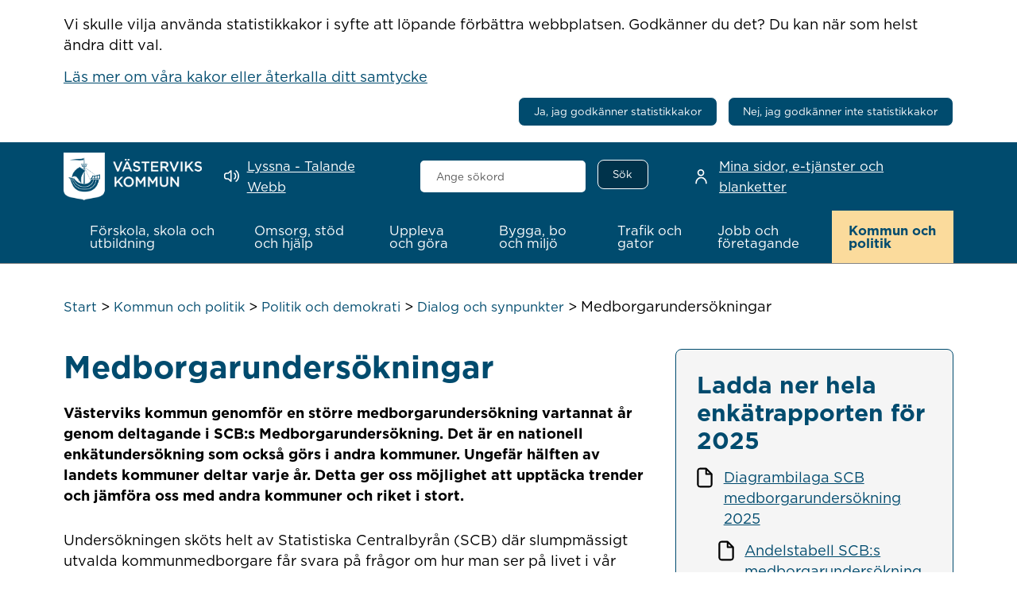

--- FILE ---
content_type: text/html; charset=utf-8
request_url: https://www.vastervik.se/Kommun-och-politik/politik-och-demokrati/Dialog-och-synpunkter/medborgarundersokningar/
body_size: 25358
content:
<!DOCTYPE html>
<html lang="sv">
<head>
    <meta charset="utf-8">
    <title>Medborgarunders&#xF6;kningar - V&#xE4;sterviks kommun</title>




<meta name="referrer" content="no-referrer">
<meta name="HandheldFriendly" content="true">
<meta name="viewport" content="width=device-width, initial-scale=1, maximum-scale=5, minimum-scale=1, user-scalable=yes">
<meta name="rating" content="General">
<meta name="revisit-after" content="4 weeks">
<meta name="generator" content="EPiServer">


<link rel="icon" type="image/png" href="/globalassets/layout/ikoner/faviconen2.png">
<link href="/dist/vastervik/css/app.css?v=5CMX00Yr0NG24BaLoNo5GigqbVM" rel="stylesheet" />
<link href="/dist/vastervik/css/print.css?v=q2053zaL8Tvq4YslVnhDimMRf8Y" rel="stylesheet" media="print" />


    
</head>

<body class="no-js" data-currentpage="22379">
    
    
    <div class="browsealoud-empty"></div>


<div id="cookies" class="cookies " role="alertdialog" aria-label="Information om kakor">
    <div class="wrap">
        <div class="container">
                <div class="d-flex mb-3">
                    <div>
                        Vi skulle vilja anv&#xE4;nda statistikkakor i syfte att l&#xF6;pande f&#xF6;rb&#xE4;ttra webbplatsen. Godk&#xE4;nner du det? Du kan n&#xE4;r som helst &#xE4;ndra ditt val.
                    </div>
                </div>
                <div class="d-flex">
                    <div>
                        <a href="/material/Om-webbplatsen/Cookies/">L&#xE4;s mer om v&#xE5;ra kakor eller &#xE5;terkalla ditt samtycke</a>
                    </div>
                </div>
            <div class="d-flex justify-content-end mt-3 flex-wrap">
                    <div>
                        <button name="btnAcceptCookies" id="btnAcceptCookies" class="btn">Ja, jag godk&#xE4;nner statistikkakor</button>
                    </div>
                    <div class="ms-3">
                        <button name="btnRejectCookies" id="btnRejectCookies" class="btn">Nej, jag godk&#xE4;nner inte statistikkakor</button>
                    </div>
            </div>
        </div>
    </div>
</div>






    <div class="container" role="navigation" aria-label="Hoppa till innehåll">
        <a class="visually-hidden-focusable skip-to-content-link btn btn-white-fill" id="skip-to-content-link" href="#content-below-page-top">Hoppa till innehåll</a>
    </div>

    <div class="header-container" id="site-header">
        <header class="header">



<div class="site-header d-flex justify-content-between container">
        <div class="top-logo-container">
            <a href="/">
                <img src="/link/bd681e2b71f1400da2210c30dde6efc8.aspx" alt="Logotyp f&#xF6;r V&#xE4;sterviks kommun, l&#xE4;nk till startsidan." />
            </a>
        </div>


    <div class="top-right-container d-flex">
            <div class="talande-webb">
                <a href="/material/Om-webbplatsen/Upplasningstjansten-Talande-Webb/" class="link-with-icon underlined-link" aria-label="Lyssna - Talande Webb">
                    <span class="icon icon-volume"></span>
                    <span class="text d-none d-lg-inline">Lyssna - Talande Webb</span>
                </a>
            </div>

        <div class="quick-search-desktop-container align-bottom d-none d-lg-flex">

<form action="/material/sokbehallare/Soksida/" method="GET" role="search">
    <div class="quick-search" role="search" aria-label="Sök på webbplatsen">
        <div class="d-flex flex-row">
            <div class="quick-search-input-container">
                <label for="query-dfc44954-9131-4e1b-896e-783bf60638be" class="sr-only quick-search-input-label">Sök här</label>
                <div class="quick-search-container"></div>
            </div>
            <div class="pt-0 text-align-right">
                <input type="submit" value="Sök" class="btn btn-fill search-submit-button" aria-label="Sök">
            </div>
        </div>
    </div>
</form>
        </div>

        <div class="quick-search-mobile-container d-inline-block d-lg-none">
            <a href="#" class="link-with-icon navbar-toggler" role="button" data-bs-toggle="collapse" id="mobile-search-toggler-button" data-bs-target="#mobile-search" aria-controls="mobile-search" aria-expanded="false" aria-label="Visa sök">
                <span class="icon icon-looking-glass"></span>
            </a>
        </div>
            <div class="my-pages-link d-none d-lg-inline-block">
                <a href="https://minasidor.vastervik.se/oversikt" class="link-with-icon underlined-link ignore-ext-icon">
                    <span class="icon icon-my-pages"></span>
                    <span class="text">Mina sidor, e-tj&#xE4;nster och blanketter</span>
                </a>
            </div>

<nav class="d-inline-block d-lg-none mobile-menu" aria-label="Mobilmeny">
    <button type="button" class="navbar-toggler" data-bs-toggle="collapse" id="mobile-menu-toggler-button" data-bs-target="#navbarSupportedContent" aria-controls="navbarSupportedContent" aria-expanded="false" aria-label="Visa meny">
        <span class="icon icon-hamburger-menu"></span>
    </button>
    <div class="collapse navbar-collapse menu-panel mobile-menu-panel" id="navbarSupportedContent">
        <div class="close-mobile-menu-container d-flex justify-content-end">
            <a href="#"
               class="close-mobile-menu-button link-with-icon"
               data-bs-toggle="collapse"
               data-bs-target="#navbarSupportedContent"
               aria-controls="navbarSupportedContent"
               role="button">
                <span class="icon icon-close"></span> Stäng meny
            </a>
        </div>

            <div class="my-pages-link d-flex justify-content-end mobile-my-pages-container">
                <a href="https://minasidor.vastervik.se/oversikt" class="link-with-icon underlined-link ignore-ext-icon">
                    <span class="icon icon-my-pages-mobile"></span>
                    <span class="text">Mina sidor, e-tj&#xE4;nster och blanketter</span>
                </a>
            </div>



<ul class="nav" id="menuContent-mobile-158">
        <li class="nav-item "
        
            data-current-menu-context="menuContent-mobile-">
            <div class="mobile-menu-row d-flex justify-content-between">
                <a href="/Forskola-skola-och-utbildning/"
                   data-content-id="1188"
                   class="menu-link  ">

                    <span>F&#xF6;rskola, skola och utbildning</span>
                    <div data-current-page-id="22379" class="hidden">1188</div>

                </a>
                    <a href="#" class="ps-3 node-toggler mobile-menu-toggle mobile-menu-down"
                       aria-controls="menuContent-mobile-1188"
                       aria-expanded=false
                       aria-label="Visa/dölj undersidor till F&#xF6;rskola, skola och utbildning"
                       role="button">
                        <span class="icon icon-arrow-right"></span>
                    </a>
            </div>
            <hr>
                <ul class="placeholder-sub-menu hidden" id="menuContent-mobile-1188"></ul>

        </li>
        <li class="nav-item "
        
            data-current-menu-context="menuContent-mobile-">
            <div class="mobile-menu-row d-flex justify-content-between">
                <a href="/Omsorg-stod-och-hjalp/"
                   data-content-id="1189"
                   class="menu-link  ">

                    <span>Omsorg, st&#xF6;d och hj&#xE4;lp</span>
                    <div data-current-page-id="22379" class="hidden">1189</div>

                </a>
                    <a href="#" class="ps-3 node-toggler mobile-menu-toggle mobile-menu-down"
                       aria-controls="menuContent-mobile-1189"
                       aria-expanded=false
                       aria-label="Visa/dölj undersidor till Omsorg, st&#xF6;d och hj&#xE4;lp"
                       role="button">
                        <span class="icon icon-arrow-right"></span>
                    </a>
            </div>
            <hr>
                <ul class="placeholder-sub-menu hidden" id="menuContent-mobile-1189"></ul>

        </li>
        <li class="nav-item "
        
            data-current-menu-context="menuContent-mobile-">
            <div class="mobile-menu-row d-flex justify-content-between">
                <a href="/Uppleva-och-gora/"
                   data-content-id="1191"
                   class="menu-link  ">

                    <span>Uppleva och g&#xF6;ra</span>
                    <div data-current-page-id="22379" class="hidden">1191</div>

                </a>
                    <a href="#" class="ps-3 node-toggler mobile-menu-toggle mobile-menu-down"
                       aria-controls="menuContent-mobile-1191"
                       aria-expanded=false
                       aria-label="Visa/dölj undersidor till Uppleva och g&#xF6;ra"
                       role="button">
                        <span class="icon icon-arrow-right"></span>
                    </a>
            </div>
            <hr>
                <ul class="placeholder-sub-menu hidden" id="menuContent-mobile-1191"></ul>

        </li>
        <li class="nav-item "
        
            data-current-menu-context="menuContent-mobile-">
            <div class="mobile-menu-row d-flex justify-content-between">
                <a href="/Bygga-bo-och-miljo/"
                   data-content-id="1192"
                   class="menu-link  ">

                    <span>Bygga, bo och milj&#xF6;</span>
                    <div data-current-page-id="22379" class="hidden">1192</div>

                </a>
                    <a href="#" class="ps-3 node-toggler mobile-menu-toggle mobile-menu-down"
                       aria-controls="menuContent-mobile-1192"
                       aria-expanded=false
                       aria-label="Visa/dölj undersidor till Bygga, bo och milj&#xF6;"
                       role="button">
                        <span class="icon icon-arrow-right"></span>
                    </a>
            </div>
            <hr>
                <ul class="placeholder-sub-menu hidden" id="menuContent-mobile-1192"></ul>

        </li>
        <li class="nav-item "
        
            data-current-menu-context="menuContent-mobile-">
            <div class="mobile-menu-row d-flex justify-content-between">
                <a href="/Trafik-och-gator/"
                   data-content-id="1190"
                   class="menu-link  ">

                    <span>Trafik och gator</span>
                    <div data-current-page-id="22379" class="hidden">1190</div>

                </a>
                    <a href="#" class="ps-3 node-toggler mobile-menu-toggle mobile-menu-down"
                       aria-controls="menuContent-mobile-1190"
                       aria-expanded=false
                       aria-label="Visa/dölj undersidor till Trafik och gator"
                       role="button">
                        <span class="icon icon-arrow-right"></span>
                    </a>
            </div>
            <hr>
                <ul class="placeholder-sub-menu hidden" id="menuContent-mobile-1190"></ul>

        </li>
        <li class="nav-item "
        
            data-current-menu-context="menuContent-mobile-">
            <div class="mobile-menu-row d-flex justify-content-between">
                <a href="/Jobb-och-foretagande/"
                   data-content-id="419"
                   class="menu-link  ">

                    <span>Jobb och f&#xF6;retagande</span>
                    <div data-current-page-id="22379" class="hidden">419</div>

                </a>
                    <a href="#" class="ps-3 node-toggler mobile-menu-toggle mobile-menu-down"
                       aria-controls="menuContent-mobile-419"
                       aria-expanded=false
                       aria-label="Visa/dölj undersidor till Jobb och f&#xF6;retagande"
                       role="button">
                        <span class="icon icon-arrow-right"></span>
                    </a>
            </div>
            <hr>
                <ul class="placeholder-sub-menu hidden" id="menuContent-mobile-419"></ul>

        </li>
        <li class="nav-item expanded"
        
            data-current-menu-context="menuContent-mobile-">
            <div class="mobile-menu-row d-flex justify-content-between">
                <a href="/Kommun-och-politik/"
                   data-content-id="418"
                   class="menu-link selected ">

                    <span>Kommun och politik</span>
                    <div data-current-page-id="22379" class="hidden">418</div>

                </a>
                    <a href="#" class="ps-3 node-toggler mobile-menu-toggle mobile-menu-down"
                       aria-controls="menuContent-mobile-418"
                       aria-expanded=true
                       aria-label="Visa/dölj undersidor till Kommun och politik"
                       role="button">
                        <span class="icon icon-arrow-right"></span>
                    </a>
            </div>
            <hr>
                <ul class="nav" id="menuContent-mobile-418">
                            <li class="nav-item "
        
            data-current-menu-context="menuContent-mobile-">
            <div class="mobile-menu-row d-flex justify-content-between">
                <a href="/Kommun-och-politik/Kommunfakta/"
                   data-content-id="1003"
                   class="menu-link  ">

                    <span>Kommunfakta</span>
                    <div data-current-page-id="22379" class="hidden">1003</div>

                </a>
                    <a href="#" class="ps-3 node-toggler mobile-menu-toggle mobile-menu-down"
                       aria-controls="menuContent-mobile-1003"
                       aria-expanded=false
                       aria-label="Visa/dölj undersidor till Kommunfakta"
                       role="button">
                        <span class="icon icon-arrow-right"></span>
                    </a>
            </div>
            <hr>
                <ul class="placeholder-sub-menu hidden" id="menuContent-mobile-1003"></ul>

        </li>
        <li class="nav-item "
        
            data-current-menu-context="menuContent-mobile-">
            <div class="mobile-menu-row d-flex justify-content-between">
                <a href="/Kommun-och-politik/Kommunens-organisation/"
                   data-content-id="997"
                   class="menu-link  ">

                    <span>Kommunens organisation</span>
                    <div data-current-page-id="22379" class="hidden">997</div>

                </a>
                    <a href="#" class="ps-3 node-toggler mobile-menu-toggle mobile-menu-down"
                       aria-controls="menuContent-mobile-997"
                       aria-expanded=false
                       aria-label="Visa/dölj undersidor till Kommunens organisation"
                       role="button">
                        <span class="icon icon-arrow-right"></span>
                    </a>
            </div>
            <hr>
                <ul class="placeholder-sub-menu hidden" id="menuContent-mobile-997"></ul>

        </li>
        <li class="nav-item expanded"
        
            data-current-menu-context="menuContent-mobile-">
            <div class="mobile-menu-row d-flex justify-content-between">
                <a href="/Kommun-och-politik/politik-och-demokrati/"
                   data-content-id="62174"
                   class="menu-link selected ">

                    <span>Politik och demokrati</span>
                    <div data-current-page-id="22379" class="hidden">62174</div>

                </a>
                    <a href="#" class="ps-3 node-toggler mobile-menu-toggle mobile-menu-down"
                       aria-controls="menuContent-mobile-62174"
                       aria-expanded=true
                       aria-label="Visa/dölj undersidor till Politik och demokrati"
                       role="button">
                        <span class="icon icon-arrow-right"></span>
                    </a>
            </div>
            <hr>
                <ul class="nav" id="menuContent-mobile-62174">
                            <li class="nav-item "
        
            data-current-menu-context="menuContent-mobile-">
            <div class="mobile-menu-row d-flex justify-content-between">
                <a href="/Kommun-och-politik/politik-och-demokrati/Valresultat-mandatfordelning/"
                   data-content-id="1059"
                   class="menu-link  ">

                    <span>Valresultat, mandatf&#xF6;rdelning</span>
                    <div data-current-page-id="22379" class="hidden">1059</div>

                </a>
            </div>
            <hr>

        </li>
        <li class="nav-item "
        
            data-current-menu-context="menuContent-mobile-">
            <div class="mobile-menu-row d-flex justify-content-between">
                <a href="/Kommun-och-politik/politik-och-demokrati/moten-handlingar-protokoll/"
                   data-content-id="51578"
                   class="menu-link  ">

                    <span>M&#xF6;ten, handlingar och protokoll</span>
                    <div data-current-page-id="22379" class="hidden">51578</div>

                </a>
                    <a href="#" class="ps-3 node-toggler mobile-menu-toggle mobile-menu-down"
                       aria-controls="menuContent-mobile-51578"
                       aria-expanded=false
                       aria-label="Visa/dölj undersidor till M&#xF6;ten, handlingar och protokoll"
                       role="button">
                        <span class="icon icon-arrow-right"></span>
                    </a>
            </div>
            <hr>
                <ul class="placeholder-sub-menu hidden" id="menuContent-mobile-51578"></ul>

        </li>
        <li class="nav-item expanded"
        
            data-current-menu-context="menuContent-mobile-">
            <div class="mobile-menu-row d-flex justify-content-between">
                <a href="/Kommun-och-politik/politik-och-demokrati/Dialog-och-synpunkter/"
                   data-content-id="1002"
                   class="menu-link selected ">

                    <span>Dialog och synpunkter</span>
                    <div data-current-page-id="22379" class="hidden">1002</div>

                </a>
                    <a href="#" class="ps-3 node-toggler mobile-menu-toggle mobile-menu-down"
                       aria-controls="menuContent-mobile-1002"
                       aria-expanded=true
                       aria-label="Visa/dölj undersidor till Dialog och synpunkter"
                       role="button">
                        <span class="icon icon-arrow-right"></span>
                    </a>
            </div>
            <hr>
                <ul class="nav" id="menuContent-mobile-1002">
                            <li class="nav-item "
        
            data-current-menu-context="menuContent-mobile-">
            <div class="mobile-menu-row d-flex justify-content-between">
                <a href="/Kommun-och-politik/politik-och-demokrati/Dialog-och-synpunkter/e-forslag/"
                   data-content-id="30901"
                   class="menu-link  ">

                    <span>F&#xF6;rslag till politiken, e-f&#xF6;rslag</span>
                    <div data-current-page-id="22379" class="hidden">30901</div>

                </a>
            </div>
            <hr>

        </li>
        <li class="nav-item "
        
            data-current-menu-context="menuContent-mobile-">
            <div class="mobile-menu-row d-flex justify-content-between">
                <a href="/Kommun-och-politik/politik-och-demokrati/Dialog-och-synpunkter/prata-med-oss-i-social-medier/"
                   data-content-id="31257"
                   class="menu-link  ">

                    <span>Prata med oss i sociala medier</span>
                    <div data-current-page-id="22379" class="hidden">31257</div>

                </a>
            </div>
            <hr>

        </li>
        <li class="nav-item "
        
            data-current-menu-context="menuContent-mobile-">
            <div class="mobile-menu-row d-flex justify-content-between">
                <a href="/Kommun-och-politik/politik-och-demokrati/Dialog-och-synpunkter/Allmanhetens-fragestund/"
                   data-content-id="3873"
                   class="menu-link  ">

                    <span>Allm&#xE4;nhetens fr&#xE5;gestund</span>
                    <div data-current-page-id="22379" class="hidden">3873</div>

                </a>
            </div>
            <hr>

        </li>
        <li class="nav-item "
        
            data-current-menu-context="menuContent-mobile-">
            <div class="mobile-menu-row d-flex justify-content-between">
                <a href="/Kommun-och-politik/politik-och-demokrati/Dialog-och-synpunkter/lupp-lokal-uppfoljning-av-ungdomspolitiken/"
                   data-content-id="39273"
                   class="menu-link  ">

                    <span>LUPP &#x2013; Lokal uppf&#xF6;ljning av ungdomspolitiken</span>
                    <div data-current-page-id="22379" class="hidden">39273</div>

                </a>
            </div>
            <hr>

        </li>
        <li class="nav-item expanded"
        aria-current = page
            data-current-menu-context="menuContent-mobile-">
            <div class="mobile-menu-row d-flex justify-content-between">
                <a href="/Kommun-och-politik/politik-och-demokrati/Dialog-och-synpunkter/medborgarundersokningar/"
                   data-content-id="22379"
                   class="menu-link selected current-page">

                    <span>Medborgarunders&#xF6;kningar</span>
                    <div data-current-page-id="22379" class="hidden">22379</div>

                </a>
            </div>
            <hr>

        </li>
        <li class="nav-item "
        
            data-current-menu-context="menuContent-mobile-">
            <div class="mobile-menu-row d-flex justify-content-between">
                <a href="/Kommun-och-politik/politik-och-demokrati/Dialog-och-synpunkter/medborgardialog/"
                   data-content-id="45562"
                   class="menu-link  ">

                    <span>Medborgardialog</span>
                    <div data-current-page-id="22379" class="hidden">45562</div>

                </a>
            </div>
            <hr>

        </li>
        <li class="nav-item "
        
            data-current-menu-context="menuContent-mobile-">
            <div class="mobile-menu-row d-flex justify-content-between">
                <a href="/Kommun-och-politik/politik-och-demokrati/Dialog-och-synpunkter/idebank-jubileum/"
                   data-content-id="64004"
                   class="menu-link  ">

                    <span>Id&#xE9;bank jubileum</span>
                    <div data-current-page-id="22379" class="hidden">64004</div>

                </a>
            </div>
            <hr>

        </li>

                </ul>

        </li>

                </ul>

        </li>
        <li class="nav-item "
        
            data-current-menu-context="menuContent-mobile-">
            <div class="mobile-menu-row d-flex justify-content-between">
                <a href="/Kommun-och-politik/Diarium-arkiv-och-sekretess/"
                   data-content-id="1000"
                   class="menu-link  ">

                    <span>Diarium, arkiv och sekretess</span>
                    <div data-current-page-id="22379" class="hidden">1000</div>

                </a>
                    <a href="#" class="ps-3 node-toggler mobile-menu-toggle mobile-menu-down"
                       aria-controls="menuContent-mobile-1000"
                       aria-expanded=false
                       aria-label="Visa/dölj undersidor till Diarium, arkiv och sekretess"
                       role="button">
                        <span class="icon icon-arrow-right"></span>
                    </a>
            </div>
            <hr>
                <ul class="placeholder-sub-menu hidden" id="menuContent-mobile-1000"></ul>

        </li>
        <li class="nav-item "
        
            data-current-menu-context="menuContent-mobile-">
            <div class="mobile-menu-row d-flex justify-content-between">
                <a href="/Kommun-och-politik/Overklaga-beslut-rattssakerhet/"
                   data-content-id="999"
                   class="menu-link  ">

                    <span>&#xD6;verklaga beslut, r&#xE4;ttss&#xE4;kerhet</span>
                    <div data-current-page-id="22379" class="hidden">999</div>

                </a>
                    <a href="#" class="ps-3 node-toggler mobile-menu-toggle mobile-menu-down"
                       aria-controls="menuContent-mobile-999"
                       aria-expanded=false
                       aria-label="Visa/dölj undersidor till &#xD6;verklaga beslut, r&#xE4;ttss&#xE4;kerhet"
                       role="button">
                        <span class="icon icon-arrow-right"></span>
                    </a>
            </div>
            <hr>
                <ul class="placeholder-sub-menu hidden" id="menuContent-mobile-999"></ul>

        </li>
        <li class="nav-item "
        
            data-current-menu-context="menuContent-mobile-">
            <div class="mobile-menu-row d-flex justify-content-between">
                <a href="/Kommun-och-politik/service-och-kvalitetsarbete/"
                   data-content-id="1007"
                   class="menu-link  ">

                    <span>Service och kvalitetsarbete</span>
                    <div data-current-page-id="22379" class="hidden">1007</div>

                </a>
                    <a href="#" class="ps-3 node-toggler mobile-menu-toggle mobile-menu-down"
                       aria-controls="menuContent-mobile-1007"
                       aria-expanded=false
                       aria-label="Visa/dölj undersidor till Service och kvalitetsarbete"
                       role="button">
                        <span class="icon icon-arrow-right"></span>
                    </a>
            </div>
            <hr>
                <ul class="placeholder-sub-menu hidden" id="menuContent-mobile-1007"></ul>

        </li>
        <li class="nav-item "
        
            data-current-menu-context="menuContent-mobile-">
            <div class="mobile-menu-row d-flex justify-content-between">
                <a href="/Kommun-och-politik/manskliga-rattigheter/"
                   data-content-id="66871"
                   class="menu-link  ">

                    <span>M&#xE4;nskliga r&#xE4;ttigheter</span>
                    <div data-current-page-id="22379" class="hidden">66871</div>

                </a>
                    <a href="#" class="ps-3 node-toggler mobile-menu-toggle mobile-menu-down"
                       aria-controls="menuContent-mobile-66871"
                       aria-expanded=false
                       aria-label="Visa/dölj undersidor till M&#xE4;nskliga r&#xE4;ttigheter"
                       role="button">
                        <span class="icon icon-arrow-right"></span>
                    </a>
            </div>
            <hr>
                <ul class="placeholder-sub-menu hidden" id="menuContent-mobile-66871"></ul>

        </li>
        <li class="nav-item "
        
            data-current-menu-context="menuContent-mobile-">
            <div class="mobile-menu-row d-flex justify-content-between">
                <a href="/Kommun-och-politik/Internationellt-arbete-natverk-och-vanorter/"
                   data-content-id="1009"
                   class="menu-link  ">

                    <span>Internationellt arbete, n&#xE4;tverk och v&#xE4;norter</span>
                    <div data-current-page-id="22379" class="hidden">1009</div>

                </a>
                    <a href="#" class="ps-3 node-toggler mobile-menu-toggle mobile-menu-down"
                       aria-controls="menuContent-mobile-1009"
                       aria-expanded=false
                       aria-label="Visa/dölj undersidor till Internationellt arbete, n&#xE4;tverk och v&#xE4;norter"
                       role="button">
                        <span class="icon icon-arrow-right"></span>
                    </a>
            </div>
            <hr>
                <ul class="placeholder-sub-menu hidden" id="menuContent-mobile-1009"></ul>

        </li>
        <li class="nav-item "
        
            data-current-menu-context="menuContent-mobile-">
            <div class="mobile-menu-row d-flex justify-content-between">
                <a href="/Kommun-och-politik/Pressmaterial-och-extern-kommunikation/"
                   data-content-id="992"
                   class="menu-link  ">

                    <span>Pressmaterial och extern kommunikation</span>
                    <div data-current-page-id="22379" class="hidden">992</div>

                </a>
                    <a href="#" class="ps-3 node-toggler mobile-menu-toggle mobile-menu-down"
                       aria-controls="menuContent-mobile-992"
                       aria-expanded=false
                       aria-label="Visa/dölj undersidor till Pressmaterial och extern kommunikation"
                       role="button">
                        <span class="icon icon-arrow-right"></span>
                    </a>
            </div>
            <hr>
                <ul class="placeholder-sub-menu hidden" id="menuContent-mobile-992"></ul>

        </li>
        <li class="nav-item "
        
            data-current-menu-context="menuContent-mobile-">
            <div class="mobile-menu-row d-flex justify-content-between">
                <a href="/Kommun-och-politik/Hallbarhetsarbete-i-kommunen/"
                   data-content-id="917"
                   class="menu-link  ">

                    <span>H&#xE5;llbarhetsarbete i kommunen</span>
                    <div data-current-page-id="22379" class="hidden">917</div>

                </a>
                    <a href="#" class="ps-3 node-toggler mobile-menu-toggle mobile-menu-down"
                       aria-controls="menuContent-mobile-917"
                       aria-expanded=false
                       aria-label="Visa/dölj undersidor till H&#xE5;llbarhetsarbete i kommunen"
                       role="button">
                        <span class="icon icon-arrow-right"></span>
                    </a>
            </div>
            <hr>
                <ul class="placeholder-sub-menu hidden" id="menuContent-mobile-917"></ul>

        </li>
        <li class="nav-item "
        
            data-current-menu-context="menuContent-mobile-">
            <div class="mobile-menu-row d-flex justify-content-between">
                <a href="/Kommun-och-politik/hantering-av-personuppgifter/"
                   data-content-id="32281"
                   class="menu-link  ">

                    <span>Dataskyddsf&#xF6;rordningen, hantering av personuppgifter (GDPR)</span>
                    <div data-current-page-id="22379" class="hidden">32281</div>

                </a>
                    <a href="#" class="ps-3 node-toggler mobile-menu-toggle mobile-menu-down"
                       aria-controls="menuContent-mobile-32281"
                       aria-expanded=false
                       aria-label="Visa/dölj undersidor till Dataskyddsf&#xF6;rordningen, hantering av personuppgifter (GDPR)"
                       role="button">
                        <span class="icon icon-arrow-right"></span>
                    </a>
            </div>
            <hr>
                <ul class="placeholder-sub-menu hidden" id="menuContent-mobile-32281"></ul>

        </li>
        <li class="nav-item "
        
            data-current-menu-context="menuContent-mobile-">
            <div class="mobile-menu-row d-flex justify-content-between">
                <a href="/Omsorg-stod-och-hjalp/Gifta-sig-partnerskap/"
                   data-content-id="62219"
                   class="menu-link  ">

                    <span>Borgerlig vigsel</span>
                    <div data-current-page-id="22379" class="hidden">62219</div>

                </a>
            </div>
            <hr>

        </li>
        <li class="nav-item "
        
            data-current-menu-context="menuContent-mobile-">
            <div class="mobile-menu-row d-flex justify-content-between">
                <a href="/Omsorg-stod-och-hjalp/Trygg-och-saker/kris-och-beredskap/"
                   data-content-id="62220"
                   class="menu-link  ">

                    <span>Kris och beredskap</span>
                    <div data-current-page-id="22379" class="hidden">62220</div>

                </a>
            </div>
            <hr>

        </li>

                </ul>

        </li>

</ul>
    </div>

</nav><div class="mobile-search-container collapse navbar-collapse d-lg-none" aria-expanded="false" id="mobile-search" role="search">
    <div class="row">
        <div class="col">
            <div class="close-mobile-search-container d-flex justify-content-end">
                <a href="#" 
                    class="close-mobile-search-button link-with-icon navbar-toggler"
                    id="close-mobile-search-button"
                    role="button"
                    data-bs-toggle="collapse"
                    data-bs-target="#mobile-search"
                    aria-controls="mobile-search"
                    aria-expanded="true">
                        <span class="icon icon-close"></span> Stäng sök
                </a>
            </div>
        </div>
    </div>


<form action="/material/sokbehallare/Soksida/" method="GET" role="search">
    <div class="quick-search" role="search" aria-label="Sök på webbplatsen">
        <div class="d-flex flex-row">
            <div class="quick-search-input-container">
                <label for="query-d4462274-2d8c-409e-9579-dc87399ba1b9" class="sr-only quick-search-input-label">Sök här</label>
                <div class="quick-search-container"></div>
            </div>
            <div class="pt-0 text-align-right">
                <input type="submit" value="Sök" class="btn btn-fill search-submit-button" aria-label="Sök">
            </div>
        </div>
    </div>
</form>
</div>

        
    </div>
    
</div>
<nav role="navigation" class="d-none d-lg-block desktop-menu" aria-label="Huvudmeny">
    <div class="container">
        <div class="desktop-menu-panel-container" id="mainMenu">
            <div class="navbar desktop-menu-panel" role="navigation" aria-label="Toppmeny">


<ul class="nav" id="menuContent-158">

            <li class="nav-item">
            <div class="desktop-menu-row d-flex flex-wrap justify-content-between">
                    <a href="#" class="navbar-toggler "
                       data-bs-toggle="collapse"
                    data-bs-target="#desktopMenuContent-1188"
                    aria-expanded="false"
                    aria-controls="desktopMenuContent-1188"
                    role="button">
                    <span>F&#xF6;rskola, skola och utbildning</span>
                    <div data-current-page-id="22379" class="hidden">1188</div>
                </a>
                
            </div>
        </li>
        <li class="nav-item">
            <div class="desktop-menu-row d-flex flex-wrap justify-content-between">
                    <a href="#" class="navbar-toggler "
                       data-bs-toggle="collapse"
                    data-bs-target="#desktopMenuContent-1189"
                    aria-expanded="false"
                    aria-controls="desktopMenuContent-1189"
                    role="button">
                    <span>Omsorg, st&#xF6;d och hj&#xE4;lp</span>
                    <div data-current-page-id="22379" class="hidden">1189</div>
                </a>
                
            </div>
        </li>
        <li class="nav-item">
            <div class="desktop-menu-row d-flex flex-wrap justify-content-between">
                    <a href="#" class="navbar-toggler "
                       data-bs-toggle="collapse"
                    data-bs-target="#desktopMenuContent-1191"
                    aria-expanded="false"
                    aria-controls="desktopMenuContent-1191"
                    role="button">
                    <span>Uppleva och g&#xF6;ra</span>
                    <div data-current-page-id="22379" class="hidden">1191</div>
                </a>
                
            </div>
        </li>
        <li class="nav-item">
            <div class="desktop-menu-row d-flex flex-wrap justify-content-between">
                    <a href="#" class="navbar-toggler "
                       data-bs-toggle="collapse"
                    data-bs-target="#desktopMenuContent-1192"
                    aria-expanded="false"
                    aria-controls="desktopMenuContent-1192"
                    role="button">
                    <span>Bygga, bo och milj&#xF6;</span>
                    <div data-current-page-id="22379" class="hidden">1192</div>
                </a>
                
            </div>
        </li>
        <li class="nav-item">
            <div class="desktop-menu-row d-flex flex-wrap justify-content-between">
                    <a href="#" class="navbar-toggler "
                       data-bs-toggle="collapse"
                    data-bs-target="#desktopMenuContent-1190"
                    aria-expanded="false"
                    aria-controls="desktopMenuContent-1190"
                    role="button">
                    <span>Trafik och gator</span>
                    <div data-current-page-id="22379" class="hidden">1190</div>
                </a>
                
            </div>
        </li>
        <li class="nav-item">
            <div class="desktop-menu-row d-flex flex-wrap justify-content-between">
                    <a href="#" class="navbar-toggler "
                       data-bs-toggle="collapse"
                    data-bs-target="#desktopMenuContent-419"
                    aria-expanded="false"
                    aria-controls="desktopMenuContent-419"
                    role="button">
                    <span>Jobb och f&#xF6;retagande</span>
                    <div data-current-page-id="22379" class="hidden">419</div>
                </a>
                
            </div>
        </li>
        <li class="nav-item">
            <div class="desktop-menu-row d-flex flex-wrap justify-content-between">
                    <a href="#" class="navbar-toggler selected"
                       data-bs-toggle="collapse"
                    data-bs-target="#desktopMenuContent-418"
                    aria-expanded="false"
                    aria-controls="desktopMenuContent-418"
                    role="button">
                    <span>Kommun och politik</span>
                    <div data-current-page-id="22379" class="hidden">418</div>
                </a>
                
            </div>
        </li>


</ul>            </div>
        </div>
    </div>
            <div class="desktop-submenu-container menu-panel collapse navbar-collapse container" id="desktopMenuContent-1188">
                <div class="desktop-submenu-scroll-wrapper">
                    <div class="close-desktop-menu-container d-flex justify-content-end">
                        <a href="#" class="close-desktop-menu-button link-with-icon" role="button"><span class="icon icon-close close-desktop-menu-button"></span> Stäng meny</a>
                    </div>


<ul class="nav" id="menuContent-desktop-1188">
        <li>
            <div class="row">
                <div class="col-4 extended-left-menu">
                                <div class="menu-item-sub-start-page">
                <a class="h4" href="/Forskola-skola-och-utbildning/">F&#xF6;rskola, skola och utbildning</a>
                <hr />
                    <div class="menu-item-sub-start-page-description">
                        Beh&#xF6;ver du barnomsorg till ditt barn? &#xC4;r du p&#xE5; jakt efter r&#xE4;tt gymnasieprogram? Eller &#xE4;r du vuxen och vill b&#xF6;rja studera? H&#xE4;r hittar du information som r&#xF6;r f&#xF6;rskola, grundskola, gymnasium och vuxenutbildning. Du hittar ocks&#xE5; information om elevh&#xE4;lsa, kulturskolan, och modersm&#xE5;lsundervisning.
                    </div>
            </div>

                        <ul class="nav menu-items-news-items">
                            <li>
                                <div class="h4">Nyheter</div>
                                <ul class="nav">
        <li class="menu-item-news-item-node">
            <div class="row">
                <div class="col-4 menu-item-news-image-container">

                        <img src="/contentassets/8e7ba7411bb5439aa32ce0640b592d2c/ima233739.jpg" alt="H&#xE4;nder som h&#xE5;ller i telefon.">
                </div>
                <div class="col-8 menu-item-news-link-container">
                    <a href="/nyheter/problem-med-franvaro-sms-i-ist/">Problem med fr&#xE5;nvaro-SMS i IST</a>
                </div>
            </div>
        </li>
        <li class="menu-item-news-item-node">
            <div class="row">
                <div class="col-4 menu-item-news-image-container">

                        <img src="/globalassets/kommun-och-politik/nyheter/svensk-flagga-scandinav-nrpo-558.jpg" alt="Svensk flagga mot bl&#xE5; himmel med vita moln. ">
                </div>
                <div class="col-8 menu-item-news-link-container">
                    <a href="/nyheter/hej-foreningar-nu-kan-ni-ansoka-om-flagga-eller-fana/">Hej f&#xF6;reningar! Nu kan ni ans&#xF6;ka om flagga eller fana!</a>
                </div>
            </div>
        </li>
                                </ul>


                            </li>
                        </ul>

                </div>
                <div class="col-4">
                    <ul class="nav desktop-tree-menu" aria-label="Undermeny för F&#xF6;rskola, skola och utbildning, kolumn 1 av 2">
                                <li class="nav-item "
        
            data-current-menu-context="menuContent-desktop-">
            <div class="mobile-menu-row d-flex justify-content-between">
                <a href="/Forskola-skola-och-utbildning/Forskola/"
                   data-content-id="1116"
                   class="menu-link  ">

                    <span>F&#xF6;rskola</span>
                    <div data-current-page-id="22379" class="hidden">1116</div>

                </a>
                    <a href="#" class="ps-3 node-toggler mobile-menu-toggle mobile-menu-down"
                       aria-controls="menuContent-desktop-1116"
                       aria-expanded=false
                       aria-label="Visa/dölj undersidor till F&#xF6;rskola"
                       role="button">
                        <span class="icon icon-arrow-right"></span>
                    </a>
            </div>
            <hr>
                <ul class="placeholder-sub-menu hidden" id="menuContent-desktop-1116"></ul>

        </li>
        <li class="nav-item "
        
            data-current-menu-context="menuContent-desktop-">
            <div class="mobile-menu-row d-flex justify-content-between">
                <a href="/Forskola-skola-och-utbildning/Grundskola/"
                   data-content-id="1117"
                   class="menu-link  ">

                    <span>Grundskola</span>
                    <div data-current-page-id="22379" class="hidden">1117</div>

                </a>
                    <a href="#" class="ps-3 node-toggler mobile-menu-toggle mobile-menu-down"
                       aria-controls="menuContent-desktop-1117"
                       aria-expanded=false
                       aria-label="Visa/dölj undersidor till Grundskola"
                       role="button">
                        <span class="icon icon-arrow-right"></span>
                    </a>
            </div>
            <hr>
                <ul class="placeholder-sub-menu hidden" id="menuContent-desktop-1117"></ul>

        </li>
        <li class="nav-item "
        
            data-current-menu-context="menuContent-desktop-">
            <div class="mobile-menu-row d-flex justify-content-between">
                <a href="/Forskola-skola-och-utbildning/Gymnasium/"
                   data-content-id="1118"
                   class="menu-link  ">

                    <span>Gymnasium</span>
                    <div data-current-page-id="22379" class="hidden">1118</div>

                </a>
                    <a href="#" class="ps-3 node-toggler mobile-menu-toggle mobile-menu-down"
                       aria-controls="menuContent-desktop-1118"
                       aria-expanded=false
                       aria-label="Visa/dölj undersidor till Gymnasium"
                       role="button">
                        <span class="icon icon-arrow-right"></span>
                    </a>
            </div>
            <hr>
                <ul class="placeholder-sub-menu hidden" id="menuContent-desktop-1118"></ul>

        </li>
        <li class="nav-item "
        
            data-current-menu-context="menuContent-desktop-">
            <div class="mobile-menu-row d-flex justify-content-between">
                <a href="/Forskola-skola-och-utbildning/Utbildning-for-vuxna/"
                   data-content-id="1123"
                   class="menu-link  ">

                    <span>Utbildning f&#xF6;r vuxna</span>
                    <div data-current-page-id="22379" class="hidden">1123</div>

                </a>
                    <a href="#" class="ps-3 node-toggler mobile-menu-toggle mobile-menu-down"
                       aria-controls="menuContent-desktop-1123"
                       aria-expanded=false
                       aria-label="Visa/dölj undersidor till Utbildning f&#xF6;r vuxna"
                       role="button">
                        <span class="icon icon-arrow-right"></span>
                    </a>
            </div>
            <hr>
                <ul class="placeholder-sub-menu hidden" id="menuContent-desktop-1123"></ul>

        </li>
        <li class="nav-item "
        
            data-current-menu-context="menuContent-desktop-">
            <div class="mobile-menu-row d-flex justify-content-between">
                <a href="/Forskola-skola-och-utbildning/Elevhalsa-och-sarskilt-stod/"
                   data-content-id="1125"
                   class="menu-link  ">

                    <span>Elevh&#xE4;lsa och s&#xE4;rskilt st&#xF6;d</span>
                    <div data-current-page-id="22379" class="hidden">1125</div>

                </a>
                    <a href="#" class="ps-3 node-toggler mobile-menu-toggle mobile-menu-down"
                       aria-controls="menuContent-desktop-1125"
                       aria-expanded=false
                       aria-label="Visa/dölj undersidor till Elevh&#xE4;lsa och s&#xE4;rskilt st&#xF6;d"
                       role="button">
                        <span class="icon icon-arrow-right"></span>
                    </a>
            </div>
            <hr>
                <ul class="placeholder-sub-menu hidden" id="menuContent-desktop-1125"></ul>

        </li>
        <li class="nav-item "
        
            data-current-menu-context="menuContent-desktop-">
            <div class="mobile-menu-row d-flex justify-content-between">
                <a href="/Forskola-skola-och-utbildning/Synpunkter-klagomal/"
                   data-content-id="67346"
                   class="menu-link  ">

                    <span>F&#xF6;rslag, synpunkter eller klagom&#xE5;l</span>
                    <div data-current-page-id="22379" class="hidden">67346</div>

                </a>
            </div>
            <hr>

        </li>
        <li class="nav-item "
        
            data-current-menu-context="menuContent-desktop-">
            <div class="mobile-menu-row d-flex justify-content-between">
                <a href="/Forskola-skola-och-utbildning/Mobbning-och-likabehandling/"
                   data-content-id="1126"
                   class="menu-link  ">

                    <span>Mobbning och likabehandling</span>
                    <div data-current-page-id="22379" class="hidden">1126</div>

                </a>
                    <a href="#" class="ps-3 node-toggler mobile-menu-toggle mobile-menu-down"
                       aria-controls="menuContent-desktop-1126"
                       aria-expanded=false
                       aria-label="Visa/dölj undersidor till Mobbning och likabehandling"
                       role="button">
                        <span class="icon icon-arrow-right"></span>
                    </a>
            </div>
            <hr>
                <ul class="placeholder-sub-menu hidden" id="menuContent-desktop-1126"></ul>

        </li>
        <li class="nav-item "
        
            data-current-menu-context="menuContent-desktop-">
            <div class="mobile-menu-row d-flex justify-content-between">
                <a href="/Forskola-skola-och-utbildning/Forsakringar/"
                   data-content-id="1129"
                   class="menu-link  ">

                    <span>F&#xF6;rs&#xE4;kringar</span>
                    <div data-current-page-id="22379" class="hidden">1129</div>

                </a>
            </div>
            <hr>

        </li>

                    </ul>
                </div>
                <div class="col-4">
                    <ul class="nav desktop-tree-menu" aria-label="Undermeny för F&#xF6;rskola, skola och utbildning, kolumn 2 av 2">
                                <li class="nav-item "
        
            data-current-menu-context="menuContent-desktop-">
            <div class="mobile-menu-row d-flex justify-content-between">
                <a href="/Forskola-skola-och-utbildning/Skolskjuts-och-inneboende/"
                   data-content-id="1127"
                   class="menu-link  ">

                    <span>Skolskjuts, resor till skolan och inneboende</span>
                    <div data-current-page-id="22379" class="hidden">1127</div>

                </a>
                    <a href="#" class="ps-3 node-toggler mobile-menu-toggle mobile-menu-down"
                       aria-controls="menuContent-desktop-1127"
                       aria-expanded=false
                       aria-label="Visa/dölj undersidor till Skolskjuts, resor till skolan och inneboende"
                       role="button">
                        <span class="icon icon-arrow-right"></span>
                    </a>
            </div>
            <hr>
                <ul class="placeholder-sub-menu hidden" id="menuContent-desktop-1127"></ul>

        </li>
        <li class="nav-item "
        
            data-current-menu-context="menuContent-desktop-">
            <div class="mobile-menu-row d-flex justify-content-between">
                <a href="/Forskola-skola-och-utbildning/mat-i-forskolan-och-skolan/"
                   data-content-id="69433"
                   class="menu-link  ">

                    <span>Mat i f&#xF6;rskolan och skolan</span>
                    <div data-current-page-id="22379" class="hidden">69433</div>

                </a>
                    <a href="#" class="ps-3 node-toggler mobile-menu-toggle mobile-menu-down"
                       aria-controls="menuContent-desktop-69433"
                       aria-expanded=false
                       aria-label="Visa/dölj undersidor till Mat i f&#xF6;rskolan och skolan"
                       role="button">
                        <span class="icon icon-arrow-right"></span>
                    </a>
            </div>
            <hr>
                <ul class="placeholder-sub-menu hidden" id="menuContent-desktop-69433"></ul>

        </li>
        <li class="nav-item "
        
            data-current-menu-context="menuContent-desktop-">
            <div class="mobile-menu-row d-flex justify-content-between">
                <a href="/Forskola-skola-och-utbildning/Modersmal/"
                   data-content-id="1130"
                   class="menu-link  ">

                    <span>Modersm&#xE5;l</span>
                    <div data-current-page-id="22379" class="hidden">1130</div>

                </a>
                    <a href="#" class="ps-3 node-toggler mobile-menu-toggle mobile-menu-down"
                       aria-controls="menuContent-desktop-1130"
                       aria-expanded=false
                       aria-label="Visa/dölj undersidor till Modersm&#xE5;l"
                       role="button">
                        <span class="icon icon-arrow-right"></span>
                    </a>
            </div>
            <hr>
                <ul class="placeholder-sub-menu hidden" id="menuContent-desktop-1130"></ul>

        </li>
        <li class="nav-item "
        
            data-current-menu-context="menuContent-desktop-">
            <div class="mobile-menu-row d-flex justify-content-between">
                <a href="/Forskola-skola-och-utbildning/Studie-och-yrkesvagledning/"
                   data-content-id="1128"
                   class="menu-link  ">

                    <span>Studie- och yrkesv&#xE4;gledning</span>
                    <div data-current-page-id="22379" class="hidden">1128</div>

                </a>
            </div>
            <hr>

        </li>
        <li class="nav-item "
        
            data-current-menu-context="menuContent-desktop-">
            <div class="mobile-menu-row d-flex justify-content-between">
                <a href="/Uppleva-och-gora/kulturskolan2/"
                   data-content-id="62119"
                   class="menu-link  ">

                    <span>Kulturskolan</span>
                    <div data-current-page-id="22379" class="hidden">62119</div>

                </a>
            </div>
            <hr>

        </li>
        <li class="nav-item "
        
            data-current-menu-context="menuContent-desktop-">
            <div class="mobile-menu-row d-flex justify-content-between">
                <a href="/Forskola-skola-och-utbildning/Miljo-i-skolan/"
                   data-content-id="1131"
                   class="menu-link  ">

                    <span>Milj&#xF6; i skolan</span>
                    <div data-current-page-id="22379" class="hidden">1131</div>

                </a>
            </div>
            <hr>

        </li>
        <li class="nav-item "
        
            data-current-menu-context="menuContent-desktop-">
            <div class="mobile-menu-row d-flex justify-content-between">
                <a href="/Forskola-skola-och-utbildning/Kultur-i-skolan/"
                   data-content-id="2004"
                   class="menu-link  ">

                    <span>Kultur i skolan</span>
                    <div data-current-page-id="22379" class="hidden">2004</div>

                </a>
                    <a href="#" class="ps-3 node-toggler mobile-menu-toggle mobile-menu-down"
                       aria-controls="menuContent-desktop-2004"
                       aria-expanded=false
                       aria-label="Visa/dölj undersidor till Kultur i skolan"
                       role="button">
                        <span class="icon icon-arrow-right"></span>
                    </a>
            </div>
            <hr>
                <ul class="placeholder-sub-menu hidden" id="menuContent-desktop-2004"></ul>

        </li>

                    </ul>
                </div>

            </div>
        </li>

</ul>                </div>
            </div>
            <div class="desktop-submenu-container menu-panel collapse navbar-collapse container" id="desktopMenuContent-1189">
                <div class="desktop-submenu-scroll-wrapper">
                    <div class="close-desktop-menu-container d-flex justify-content-end">
                        <a href="#" class="close-desktop-menu-button link-with-icon" role="button"><span class="icon icon-close close-desktop-menu-button"></span> Stäng meny</a>
                    </div>


<ul class="nav" id="menuContent-desktop-1189">
        <li>
            <div class="row">
                <div class="col-4 extended-left-menu">
                                <div class="menu-item-sub-start-page">
                <a class="h4" href="/Omsorg-stod-och-hjalp/">Omsorg, st&#xF6;d och hj&#xE4;lp</a>
                <hr />
                    <div class="menu-item-sub-start-page-description">
                        Letar du efter tr&#xE4;ffpunkter f&#xF6;r &#xE4;ldre? Vill du ans&#xF6;ka om hemtj&#xE4;nst? Har du bekymmer med ekonomin? H&#xE4;r hittar du information om vilket socialt st&#xF6;d och vilken service och hj&#xE4;lp som finns i kommunen. Du hittar ocks&#xE5; information om s&#xE4;kerhet, hj&#xE4;lp f&#xF6;r familjen, psykisk oh&#xE4;lsa och st&#xF6;d f&#xF6;r dig med funktionsneds&#xE4;ttning. 
                    </div>
            </div>

                        <ul class="nav menu-items-news-items">
                            <li>
                                <div class="h4">Nyheter</div>
                                <ul class="nav">
        <li class="menu-item-news-item-node">
            <div class="row">
                <div class="col-4 menu-item-news-image-container">

                        <img src="/globalassets/kommun-och-politik/nyheter/svensk-flagga-scandinav-nrpo-558.jpg" alt="Svensk flagga mot bl&#xE5; himmel med vita moln. ">
                </div>
                <div class="col-8 menu-item-news-link-container">
                    <a href="/nyheter/hej-foreningar-nu-kan-ni-ansoka-om-flagga-eller-fana/">Hej f&#xF6;reningar! Nu kan ni ans&#xF6;ka om flagga eller fana!</a>
                </div>
            </div>
        </li>
                                </ul>


                            </li>
                        </ul>

                </div>
                <div class="col-4">
                    <ul class="nav desktop-tree-menu" aria-label="Undermeny för Omsorg, st&#xF6;d och hj&#xE4;lp, kolumn 1 av 2">
                                <li class="nav-item "
        
            data-current-menu-context="menuContent-desktop-">
            <div class="mobile-menu-row d-flex justify-content-between">
                <a href="/Omsorg-stod-och-hjalp/Akut-hjalp/"
                   data-content-id="594"
                   class="menu-link  ">

                    <span>Akut hj&#xE4;lp</span>
                    <div data-current-page-id="22379" class="hidden">594</div>

                </a>
                    <a href="#" class="ps-3 node-toggler mobile-menu-toggle mobile-menu-down"
                       aria-controls="menuContent-desktop-594"
                       aria-expanded=false
                       aria-label="Visa/dölj undersidor till Akut hj&#xE4;lp"
                       role="button">
                        <span class="icon icon-arrow-right"></span>
                    </a>
            </div>
            <hr>
                <ul class="placeholder-sub-menu hidden" id="menuContent-desktop-594"></ul>

        </li>
        <li class="nav-item "
        
            data-current-menu-context="menuContent-desktop-">
            <div class="mobile-menu-row d-flex justify-content-between">
                <a href="/Omsorg-stod-och-hjalp/Trygg-och-saker/"
                   data-content-id="592"
                   class="menu-link  ">

                    <span>Trygg och s&#xE4;ker</span>
                    <div data-current-page-id="22379" class="hidden">592</div>

                </a>
                    <a href="#" class="ps-3 node-toggler mobile-menu-toggle mobile-menu-down"
                       aria-controls="menuContent-desktop-592"
                       aria-expanded=false
                       aria-label="Visa/dölj undersidor till Trygg och s&#xE4;ker"
                       role="button">
                        <span class="icon icon-arrow-right"></span>
                    </a>
            </div>
            <hr>
                <ul class="placeholder-sub-menu hidden" id="menuContent-desktop-592"></ul>

        </li>
        <li class="nav-item "
        
            data-current-menu-context="menuContent-desktop-">
            <div class="mobile-menu-row d-flex justify-content-between">
                <a href="/Omsorg-stod-och-hjalp/Ekonomi-och-pengar/"
                   data-content-id="590"
                   class="menu-link  ">

                    <span>Ekonomi och pengar</span>
                    <div data-current-page-id="22379" class="hidden">590</div>

                </a>
                    <a href="#" class="ps-3 node-toggler mobile-menu-toggle mobile-menu-down"
                       aria-controls="menuContent-desktop-590"
                       aria-expanded=false
                       aria-label="Visa/dölj undersidor till Ekonomi och pengar"
                       role="button">
                        <span class="icon icon-arrow-right"></span>
                    </a>
            </div>
            <hr>
                <ul class="placeholder-sub-menu hidden" id="menuContent-desktop-590"></ul>

        </li>
        <li class="nav-item "
        
            data-current-menu-context="menuContent-desktop-">
            <div class="mobile-menu-row d-flex justify-content-between">
                <a href="/Omsorg-stod-och-hjalp/Familj-barn-och-ungdom/"
                   data-content-id="588"
                   class="menu-link  ">

                    <span>Familj, barn och ungdom</span>
                    <div data-current-page-id="22379" class="hidden">588</div>

                </a>
                    <a href="#" class="ps-3 node-toggler mobile-menu-toggle mobile-menu-down"
                       aria-controls="menuContent-desktop-588"
                       aria-expanded=false
                       aria-label="Visa/dölj undersidor till Familj, barn och ungdom"
                       role="button">
                        <span class="icon icon-arrow-right"></span>
                    </a>
            </div>
            <hr>
                <ul class="placeholder-sub-menu hidden" id="menuContent-desktop-588"></ul>

        </li>
        <li class="nav-item "
        
            data-current-menu-context="menuContent-desktop-">
            <div class="mobile-menu-row d-flex justify-content-between">
                <a href="/Omsorg-stod-och-hjalp/Aldre/"
                   data-content-id="580"
                   class="menu-link  ">

                    <span>&#xC4;ldre</span>
                    <div data-current-page-id="22379" class="hidden">580</div>

                </a>
                    <a href="#" class="ps-3 node-toggler mobile-menu-toggle mobile-menu-down"
                       aria-controls="menuContent-desktop-580"
                       aria-expanded=false
                       aria-label="Visa/dölj undersidor till &#xC4;ldre"
                       role="button">
                        <span class="icon icon-arrow-right"></span>
                    </a>
            </div>
            <hr>
                <ul class="placeholder-sub-menu hidden" id="menuContent-desktop-580"></ul>

        </li>
        <li class="nav-item "
        
            data-current-menu-context="menuContent-desktop-">
            <div class="mobile-menu-row d-flex justify-content-between">
                <a href="/Omsorg-stod-och-hjalp/Funktionsnedsattning/"
                   data-content-id="581"
                   class="menu-link  ">

                    <span>Funktionsneds&#xE4;ttning</span>
                    <div data-current-page-id="22379" class="hidden">581</div>

                </a>
                    <a href="#" class="ps-3 node-toggler mobile-menu-toggle mobile-menu-down"
                       aria-controls="menuContent-desktop-581"
                       aria-expanded=false
                       aria-label="Visa/dölj undersidor till Funktionsneds&#xE4;ttning"
                       role="button">
                        <span class="icon icon-arrow-right"></span>
                    </a>
            </div>
            <hr>
                <ul class="placeholder-sub-menu hidden" id="menuContent-desktop-581"></ul>

        </li>
        <li class="nav-item "
        
            data-current-menu-context="menuContent-desktop-">
            <div class="mobile-menu-row d-flex justify-content-between">
                <a href="/Omsorg-stod-och-hjalp/Gifta-sig-partnerskap/"
                   data-content-id="587"
                   class="menu-link  ">

                    <span>Gifta sig</span>
                    <div data-current-page-id="22379" class="hidden">587</div>

                </a>
                    <a href="#" class="ps-3 node-toggler mobile-menu-toggle mobile-menu-down"
                       aria-controls="menuContent-desktop-587"
                       aria-expanded=false
                       aria-label="Visa/dölj undersidor till Gifta sig"
                       role="button">
                        <span class="icon icon-arrow-right"></span>
                    </a>
            </div>
            <hr>
                <ul class="placeholder-sub-menu hidden" id="menuContent-desktop-587"></ul>

        </li>
        <li class="nav-item "
        
            data-current-menu-context="menuContent-desktop-">
            <div class="mobile-menu-row d-flex justify-content-between">
                <a href="/Omsorg-stod-och-hjalp/Dodsfall-och-begravning/"
                   data-content-id="575"
                   class="menu-link  ">

                    <span>D&#xF6;dsfall och begravning</span>
                    <div data-current-page-id="22379" class="hidden">575</div>

                </a>
                    <a href="#" class="ps-3 node-toggler mobile-menu-toggle mobile-menu-down"
                       aria-controls="menuContent-desktop-575"
                       aria-expanded=false
                       aria-label="Visa/dölj undersidor till D&#xF6;dsfall och begravning"
                       role="button">
                        <span class="icon icon-arrow-right"></span>
                    </a>
            </div>
            <hr>
                <ul class="placeholder-sub-menu hidden" id="menuContent-desktop-575"></ul>

        </li>
        <li class="nav-item "
        
            data-current-menu-context="menuContent-desktop-">
            <div class="mobile-menu-row d-flex justify-content-between">
                <a href="/Omsorg-stod-och-hjalp/nyanland-i-vasterviks-kommun/"
                   data-content-id="589"
                   class="menu-link  ">

                    <span>Nyanl&#xE4;nd i V&#xE4;sterviks kommun</span>
                    <div data-current-page-id="22379" class="hidden">589</div>

                </a>
                    <a href="#" class="ps-3 node-toggler mobile-menu-toggle mobile-menu-down"
                       aria-controls="menuContent-desktop-589"
                       aria-expanded=false
                       aria-label="Visa/dölj undersidor till Nyanl&#xE4;nd i V&#xE4;sterviks kommun"
                       role="button">
                        <span class="icon icon-arrow-right"></span>
                    </a>
            </div>
            <hr>
                <ul class="placeholder-sub-menu hidden" id="menuContent-desktop-589"></ul>

        </li>

                    </ul>
                </div>
                <div class="col-4">
                    <ul class="nav desktop-tree-menu" aria-label="Undermeny för Omsorg, st&#xF6;d och hj&#xE4;lp, kolumn 2 av 2">
                                <li class="nav-item "
        
            data-current-menu-context="menuContent-desktop-">
            <div class="mobile-menu-row d-flex justify-content-between">
                <a href="/Omsorg-stod-och-hjalp/Sjukvard-och-tandvard/"
                   data-content-id="578"
                   class="menu-link  ">

                    <span>Sjukv&#xE5;rd och tandv&#xE5;rd</span>
                    <div data-current-page-id="22379" class="hidden">578</div>

                </a>
                    <a href="#" class="ps-3 node-toggler mobile-menu-toggle mobile-menu-down"
                       aria-controls="menuContent-desktop-578"
                       aria-expanded=false
                       aria-label="Visa/dölj undersidor till Sjukv&#xE5;rd och tandv&#xE5;rd"
                       role="button">
                        <span class="icon icon-arrow-right"></span>
                    </a>
            </div>
            <hr>
                <ul class="placeholder-sub-menu hidden" id="menuContent-desktop-578"></ul>

        </li>
        <li class="nav-item "
        
            data-current-menu-context="menuContent-desktop-">
            <div class="mobile-menu-row d-flex justify-content-between">
                <a href="/Omsorg-stod-och-hjalp/Resor-transporter-besok/"
                   data-content-id="583"
                   class="menu-link  ">

                    <span>Resor, transporter, bes&#xF6;k</span>
                    <div data-current-page-id="22379" class="hidden">583</div>

                </a>
                    <a href="#" class="ps-3 node-toggler mobile-menu-toggle mobile-menu-down"
                       aria-controls="menuContent-desktop-583"
                       aria-expanded=false
                       aria-label="Visa/dölj undersidor till Resor, transporter, bes&#xF6;k"
                       role="button">
                        <span class="icon icon-arrow-right"></span>
                    </a>
            </div>
            <hr>
                <ul class="placeholder-sub-menu hidden" id="menuContent-desktop-583"></ul>

        </li>
        <li class="nav-item "
        
            data-current-menu-context="menuContent-desktop-">
            <div class="mobile-menu-row d-flex justify-content-between">
                <a href="/Omsorg-stod-och-hjalp/Psykisk-ohalsa/"
                   data-content-id="582"
                   class="menu-link  ">

                    <span>Psykisk oh&#xE4;lsa</span>
                    <div data-current-page-id="22379" class="hidden">582</div>

                </a>
                    <a href="#" class="ps-3 node-toggler mobile-menu-toggle mobile-menu-down"
                       aria-controls="menuContent-desktop-582"
                       aria-expanded=false
                       aria-label="Visa/dölj undersidor till Psykisk oh&#xE4;lsa"
                       role="button">
                        <span class="icon icon-arrow-right"></span>
                    </a>
            </div>
            <hr>
                <ul class="placeholder-sub-menu hidden" id="menuContent-desktop-582"></ul>

        </li>
        <li class="nav-item "
        
            data-current-menu-context="menuContent-desktop-">
            <div class="mobile-menu-row d-flex justify-content-between">
                <a href="/Omsorg-stod-och-hjalp/Missbruk/"
                   data-content-id="699"
                   class="menu-link  ">

                    <span>Missbruk</span>
                    <div data-current-page-id="22379" class="hidden">699</div>

                </a>
                    <a href="#" class="ps-3 node-toggler mobile-menu-toggle mobile-menu-down"
                       aria-controls="menuContent-desktop-699"
                       aria-expanded=false
                       aria-label="Visa/dölj undersidor till Missbruk"
                       role="button">
                        <span class="icon icon-arrow-right"></span>
                    </a>
            </div>
            <hr>
                <ul class="placeholder-sub-menu hidden" id="menuContent-desktop-699"></ul>

        </li>
        <li class="nav-item "
        
            data-current-menu-context="menuContent-desktop-">
            <div class="mobile-menu-row d-flex justify-content-between">
                <a href="/Omsorg-stod-och-hjalp/hemlos/"
                   data-content-id="66537"
                   class="menu-link  ">

                    <span>Heml&#xF6;s</span>
                    <div data-current-page-id="22379" class="hidden">66537</div>

                </a>
            </div>
            <hr>

        </li>
        <li class="nav-item "
        
            data-current-menu-context="menuContent-desktop-">
            <div class="mobile-menu-row d-flex justify-content-between">
                <a href="/Omsorg-stod-och-hjalp/Vald-och-hot/"
                   data-content-id="700"
                   class="menu-link  ">

                    <span>V&#xE5;ld och hot</span>
                    <div data-current-page-id="22379" class="hidden">700</div>

                </a>
                    <a href="#" class="ps-3 node-toggler mobile-menu-toggle mobile-menu-down"
                       aria-controls="menuContent-desktop-700"
                       aria-expanded=false
                       aria-label="Visa/dölj undersidor till V&#xE5;ld och hot"
                       role="button">
                        <span class="icon icon-arrow-right"></span>
                    </a>
            </div>
            <hr>
                <ul class="placeholder-sub-menu hidden" id="menuContent-desktop-700"></ul>

        </li>
        <li class="nav-item "
        
            data-current-menu-context="menuContent-desktop-">
            <div class="mobile-menu-row d-flex justify-content-between">
                <a href="/Omsorg-stod-och-hjalp/Folkhalsoarbete/"
                   data-content-id="577"
                   class="menu-link  ">

                    <span>Folkh&#xE4;lsoarbete</span>
                    <div data-current-page-id="22379" class="hidden">577</div>

                </a>
            </div>
            <hr>

        </li>
        <li class="nav-item "
        
            data-current-menu-context="menuContent-desktop-">
            <div class="mobile-menu-row d-flex justify-content-between">
                <a href="/Omsorg-stod-och-hjalp/hbtqi/"
                   data-content-id="67583"
                   class="menu-link  ">

                    <span>HBTQI&#x2B;</span>
                    <div data-current-page-id="22379" class="hidden">67583</div>

                </a>
            </div>
            <hr>

        </li>

                    </ul>
                </div>

            </div>
        </li>

</ul>                </div>
            </div>
            <div class="desktop-submenu-container menu-panel collapse navbar-collapse container" id="desktopMenuContent-1191">
                <div class="desktop-submenu-scroll-wrapper">
                    <div class="close-desktop-menu-container d-flex justify-content-end">
                        <a href="#" class="close-desktop-menu-button link-with-icon" role="button"><span class="icon icon-close close-desktop-menu-button"></span> Stäng meny</a>
                    </div>


<ul class="nav" id="menuContent-desktop-1191">
        <li>
            <div class="row">
                <div class="col-4 extended-left-menu">
                                <div class="menu-item-sub-start-page">
                <a class="h4" href="/Uppleva-och-gora/">Uppleva och g&#xF6;ra</a>
                <hr />
                    <div class="menu-item-sub-start-page-description">
                        Letar du efter &#xF6;ppettider f&#xF6;r simhallen? Vill du veta mer om v&#xE5;ra fritidsg&#xE5;rdar eller ans&#xF6;ka till kulturskolan? Eller vill du hitta n&#xE5;got kul att g&#xF6;ra p&#xE5; fritiden? H&#xE4;r hittar du information om simhall, ishall och andra idrottsanl&#xE4;ggningar. F&#xF6;r dig som gillar promenader och andra utomhusaktiviteter, finns det fina vandringsleder i hela kommunen.
                    </div>
            </div>

                        <ul class="nav menu-items-news-items">
                            <li>
                                <div class="h4">Nyheter</div>
                                <ul class="nav">
        <li class="menu-item-news-item-node">
            <div class="row">
                <div class="col-4 menu-item-news-image-container">

                        <img src="/globalassets/kommun-och-politik/nyheter/svensk-flagga-scandinav-nrpo-558.jpg" alt="Svensk flagga mot bl&#xE5; himmel med vita moln. ">
                </div>
                <div class="col-8 menu-item-news-link-container">
                    <a href="/nyheter/hej-foreningar-nu-kan-ni-ansoka-om-flagga-eller-fana/">Hej f&#xF6;reningar! Nu kan ni ans&#xF6;ka om flagga eller fana!</a>
                </div>
            </div>
        </li>
                                </ul>


                            </li>
                        </ul>

                </div>
                <div class="col-4">
                    <ul class="nav desktop-tree-menu" aria-label="Undermeny för Uppleva och g&#xF6;ra, kolumn 1 av 2">
                                <li class="nav-item "
        
            data-current-menu-context="menuContent-desktop-">
            <div class="mobile-menu-row d-flex justify-content-between">
                <a href="/Uppleva-och-gora/Turistbyra/"
                   data-content-id="712"
                   class="menu-link  ">

                    <span>Turistbyr&#xE5;</span>
                    <div data-current-page-id="22379" class="hidden">712</div>

                </a>
            </div>
            <hr>

        </li>
        <li class="nav-item "
        
            data-current-menu-context="menuContent-desktop-">
            <div class="mobile-menu-row d-flex justify-content-between">
                <a href="/Uppleva-och-gora/evenemang2/"
                   data-content-id="62096"
                   class="menu-link  ">

                    <span>Evenemang</span>
                    <div data-current-page-id="22379" class="hidden">62096</div>

                </a>
            </div>
            <hr>

        </li>
        <li class="nav-item "
        
            data-current-menu-context="menuContent-desktop-">
            <div class="mobile-menu-row d-flex justify-content-between">
                <a href="/Uppleva-och-gora/bryggaren-kulturscen/"
                   data-content-id="55642"
                   class="menu-link  ">

                    <span>Bryggaren Kulturscen</span>
                    <div data-current-page-id="22379" class="hidden">55642</div>

                </a>
            </div>
            <hr>

        </li>
        <li class="nav-item "
        
            data-current-menu-context="menuContent-desktop-">
            <div class="mobile-menu-row d-flex justify-content-between">
                <a href="/Uppleva-och-gora/Ungdoms-och-kulturhus-Mejeriet/"
                   data-content-id="3309"
                   class="menu-link  ">

                    <span>Ungdoms- &amp; kulturhus, Mejeriet</span>
                    <div data-current-page-id="22379" class="hidden">3309</div>

                </a>
                    <a href="#" class="ps-3 node-toggler mobile-menu-toggle mobile-menu-down"
                       aria-controls="menuContent-desktop-3309"
                       aria-expanded=false
                       aria-label="Visa/dölj undersidor till Ungdoms- &amp; kulturhus, Mejeriet"
                       role="button">
                        <span class="icon icon-arrow-right"></span>
                    </a>
            </div>
            <hr>
                <ul class="placeholder-sub-menu hidden" id="menuContent-desktop-3309"></ul>

        </li>
        <li class="nav-item "
        
            data-current-menu-context="menuContent-desktop-">
            <div class="mobile-menu-row d-flex justify-content-between">
                <a href="/Uppleva-och-gora/Bibliotek/"
                   data-content-id="711"
                   class="menu-link  ">

                    <span>Bibliotek</span>
                    <div data-current-page-id="22379" class="hidden">711</div>

                </a>
            </div>
            <hr>

        </li>
        <li class="nav-item "
        
            data-current-menu-context="menuContent-desktop-">
            <div class="mobile-menu-row d-flex justify-content-between">
                <a href="/Uppleva-och-gora/naturum-vastervik/"
                   data-content-id="70135"
                   class="menu-link  ">

                    <span>Naturum V&#xE4;stervik</span>
                    <div data-current-page-id="22379" class="hidden">70135</div>

                </a>
                    <a href="#" class="ps-3 node-toggler mobile-menu-toggle mobile-menu-down"
                       aria-controls="menuContent-desktop-70135"
                       aria-expanded=false
                       aria-label="Visa/dölj undersidor till Naturum V&#xE4;stervik"
                       role="button">
                        <span class="icon icon-arrow-right"></span>
                    </a>
            </div>
            <hr>
                <ul class="placeholder-sub-menu hidden" id="menuContent-desktop-70135"></ul>

        </li>
        <li class="nav-item "
        
            data-current-menu-context="menuContent-desktop-">
            <div class="mobile-menu-row d-flex justify-content-between">
                <a href="/Uppleva-och-gora/Idrott-motion-och-friluftsliv/"
                   data-content-id="709"
                   class="menu-link  ">

                    <span>Idrott, motion och friluftsliv</span>
                    <div data-current-page-id="22379" class="hidden">709</div>

                </a>
                    <a href="#" class="ps-3 node-toggler mobile-menu-toggle mobile-menu-down"
                       aria-controls="menuContent-desktop-709"
                       aria-expanded=false
                       aria-label="Visa/dölj undersidor till Idrott, motion och friluftsliv"
                       role="button">
                        <span class="icon icon-arrow-right"></span>
                    </a>
            </div>
            <hr>
                <ul class="placeholder-sub-menu hidden" id="menuContent-desktop-709"></ul>

        </li>
        <li class="nav-item "
        
            data-current-menu-context="menuContent-desktop-">
            <div class="mobile-menu-row d-flex justify-content-between">
                <a href="/Uppleva-och-gora/Kultur-sevardheter/"
                   data-content-id="708"
                   class="menu-link  ">

                    <span>Kultur, sev&#xE4;rdheter</span>
                    <div data-current-page-id="22379" class="hidden">708</div>

                </a>
                    <a href="#" class="ps-3 node-toggler mobile-menu-toggle mobile-menu-down"
                       aria-controls="menuContent-desktop-708"
                       aria-expanded=false
                       aria-label="Visa/dölj undersidor till Kultur, sev&#xE4;rdheter"
                       role="button">
                        <span class="icon icon-arrow-right"></span>
                    </a>
            </div>
            <hr>
                <ul class="placeholder-sub-menu hidden" id="menuContent-desktop-708"></ul>

        </li>

                    </ul>
                </div>
                <div class="col-4">
                    <ul class="nav desktop-tree-menu" aria-label="Undermeny för Uppleva och g&#xF6;ra, kolumn 2 av 2">
                                <li class="nav-item "
        
            data-current-menu-context="menuContent-desktop-">
            <div class="mobile-menu-row d-flex justify-content-between">
                <a href="/Uppleva-och-gora/kulturskolan2/"
                   data-content-id="1120"
                   class="menu-link  ">

                    <span>Kulturskolan</span>
                    <div data-current-page-id="22379" class="hidden">1120</div>

                </a>
                    <a href="#" class="ps-3 node-toggler mobile-menu-toggle mobile-menu-down"
                       aria-controls="menuContent-desktop-1120"
                       aria-expanded=false
                       aria-label="Visa/dölj undersidor till Kulturskolan"
                       role="button">
                        <span class="icon icon-arrow-right"></span>
                    </a>
            </div>
            <hr>
                <ul class="placeholder-sub-menu hidden" id="menuContent-desktop-1120"></ul>

        </li>
        <li class="nav-item "
        
            data-current-menu-context="menuContent-desktop-">
            <div class="mobile-menu-row d-flex justify-content-between">
                <a href="/Uppleva-och-gora/arkiv-slaktforskning-och-kommunens-historia/"
                   data-content-id="62098"
                   class="menu-link  ">

                    <span>Arkiv, sl&#xE4;ktforskning och kommunens historia</span>
                    <div data-current-page-id="22379" class="hidden">62098</div>

                </a>
                    <a href="#" class="ps-3 node-toggler mobile-menu-toggle mobile-menu-down"
                       aria-controls="menuContent-desktop-62098"
                       aria-expanded=false
                       aria-label="Visa/dölj undersidor till Arkiv, sl&#xE4;ktforskning och kommunens historia"
                       role="button">
                        <span class="icon icon-arrow-right"></span>
                    </a>
            </div>
            <hr>
                <ul class="placeholder-sub-menu hidden" id="menuContent-desktop-62098"></ul>

        </li>
        <li class="nav-item "
        
            data-current-menu-context="menuContent-desktop-">
            <div class="mobile-menu-row d-flex justify-content-between">
                <a href="/Uppleva-och-gora/Motesplatser-och-offentliga-lokaler/"
                   data-content-id="707"
                   class="menu-link  ">

                    <span>M&#xF6;tesplatser och offentliga lokaler</span>
                    <div data-current-page-id="22379" class="hidden">707</div>

                </a>
                    <a href="#" class="ps-3 node-toggler mobile-menu-toggle mobile-menu-down"
                       aria-controls="menuContent-desktop-707"
                       aria-expanded=false
                       aria-label="Visa/dölj undersidor till M&#xF6;tesplatser och offentliga lokaler"
                       role="button">
                        <span class="icon icon-arrow-right"></span>
                    </a>
            </div>
            <hr>
                <ul class="placeholder-sub-menu hidden" id="menuContent-desktop-707"></ul>

        </li>
        <li class="nav-item "
        
            data-current-menu-context="menuContent-desktop-">
            <div class="mobile-menu-row d-flex justify-content-between">
                <a href="/Uppleva-och-gora/Foreningar-foreningsliv/"
                   data-content-id="706"
                   class="menu-link  ">

                    <span>F&#xF6;reningar, f&#xF6;reningsliv</span>
                    <div data-current-page-id="22379" class="hidden">706</div>

                </a>
                    <a href="#" class="ps-3 node-toggler mobile-menu-toggle mobile-menu-down"
                       aria-controls="menuContent-desktop-706"
                       aria-expanded=false
                       aria-label="Visa/dölj undersidor till F&#xF6;reningar, f&#xF6;reningsliv"
                       role="button">
                        <span class="icon icon-arrow-right"></span>
                    </a>
            </div>
            <hr>
                <ul class="placeholder-sub-menu hidden" id="menuContent-desktop-706"></ul>

        </li>
        <li class="nav-item "
        
            data-current-menu-context="menuContent-desktop-">
            <div class="mobile-menu-row d-flex justify-content-between">
                <a href="/Uppleva-och-gora/Ung-i-kommunen/"
                   data-content-id="705"
                   class="menu-link  ">

                    <span>Ung i kommunen</span>
                    <div data-current-page-id="22379" class="hidden">705</div>

                </a>
                    <a href="#" class="ps-3 node-toggler mobile-menu-toggle mobile-menu-down"
                       aria-controls="menuContent-desktop-705"
                       aria-expanded=false
                       aria-label="Visa/dölj undersidor till Ung i kommunen"
                       role="button">
                        <span class="icon icon-arrow-right"></span>
                    </a>
            </div>
            <hr>
                <ul class="placeholder-sub-menu hidden" id="menuContent-desktop-705"></ul>

        </li>
        <li class="nav-item "
        
            data-current-menu-context="menuContent-desktop-">
            <div class="mobile-menu-row d-flex justify-content-between">
                <a href="/Uppleva-och-gora/gamleby-750-arsjubileum/"
                   data-content-id="66699"
                   class="menu-link  ">

                    <span>Gamleby 750-&#xE5;rsjubileum</span>
                    <div data-current-page-id="22379" class="hidden">66699</div>

                </a>
                    <a href="#" class="ps-3 node-toggler mobile-menu-toggle mobile-menu-down"
                       aria-controls="menuContent-desktop-66699"
                       aria-expanded=false
                       aria-label="Visa/dölj undersidor till Gamleby 750-&#xE5;rsjubileum"
                       role="button">
                        <span class="icon icon-arrow-right"></span>
                    </a>
            </div>
            <hr>
                <ul class="placeholder-sub-menu hidden" id="menuContent-desktop-66699"></ul>

        </li>
        <li class="nav-item "
        
            data-current-menu-context="menuContent-desktop-">
            <div class="mobile-menu-row d-flex justify-content-between">
                <a href="/Uppleva-och-gora/vastervik-blir-kraksjo---kliv-in-i-julkalenderns-varld/"
                   data-content-id="77478"
                   class="menu-link  ">

                    <span>V&#xE4;stervik blir Kr&#xE5;ksj&#xF6; - kliv in i julkalenderns v&#xE4;rld!</span>
                    <div data-current-page-id="22379" class="hidden">77478</div>

                </a>
            </div>
            <hr>

        </li>

                    </ul>
                </div>

            </div>
        </li>

</ul>                </div>
            </div>
            <div class="desktop-submenu-container menu-panel collapse navbar-collapse container" id="desktopMenuContent-1192">
                <div class="desktop-submenu-scroll-wrapper">
                    <div class="close-desktop-menu-container d-flex justify-content-end">
                        <a href="#" class="close-desktop-menu-button link-with-icon" role="button"><span class="icon icon-close close-desktop-menu-button"></span> Stäng meny</a>
                    </div>


<ul class="nav" id="menuContent-desktop-1192">
        <li>
            <div class="row">
                <div class="col-4 extended-left-menu">
                                <div class="menu-item-sub-start-page">
                <a class="h4" href="/Bygga-bo-och-miljo/">Bygga, bo och milj&#xF6;</a>
                <hr />
                    <div class="menu-item-sub-start-page-description">
                        Ska du bygga nytt och vill veta mer om bygglov? Vill du l&#xE4;sa om samh&#xE4;llsutveckling och detaljplaner? Har du fr&#xE5;gor om sotning eller brandskydd? H&#xE4;r f&#xE5;r du information om s&#xE5;dant som r&#xF6;r ditt boende. Du kan l&#xE4;sa om vad som g&#xE4;ller f&#xF6;r vatten och avlopp, energi och avfall. Du kan ocks&#xE5; f&#xE5; information om kommunens milj&#xF6;- och h&#xE4;lsoskyddsarbete, naturv&#xE5;rd eller lantbruk. 
                    </div>
            </div>

                        <ul class="nav menu-items-news-items">
                            <li>
                                <div class="h4">Nyheter</div>
                                <ul class="nav">
        <li class="menu-item-news-item-node">
            <div class="row">
                <div class="col-4 menu-item-news-image-container">

                        <img src="/contentassets/de51f976fa754b0dbaa2697dec491712/sg.jpg" alt="Storgatan">
                </div>
                <div class="col-8 menu-item-news-link-container">
                    <a href="/nyheter/viktiga-regler-i-nya-gangfartsomradet-pa-storgatan/">Viktiga trafikregler i nya g&#xE5;ngfartsomr&#xE5;det p&#xE5; Storgatan</a>
                </div>
            </div>
        </li>
        <li class="menu-item-news-item-node">
            <div class="row">
                <div class="col-4 menu-item-news-image-container">

                        <img src="/globalassets/kommun-och-politik/nyheter/svensk-flagga-scandinav-nrpo-558.jpg" alt="Svensk flagga mot bl&#xE5; himmel med vita moln. ">
                </div>
                <div class="col-8 menu-item-news-link-container">
                    <a href="/nyheter/hej-foreningar-nu-kan-ni-ansoka-om-flagga-eller-fana/">Hej f&#xF6;reningar! Nu kan ni ans&#xF6;ka om flagga eller fana!</a>
                </div>
            </div>
        </li>
                                </ul>


                            </li>
                        </ul>

                </div>
                <div class="col-4">
                    <ul class="nav desktop-tree-menu" aria-label="Undermeny för Bygga, bo och milj&#xF6;, kolumn 1 av 2">
                                <li class="nav-item "
        
            data-current-menu-context="menuContent-desktop-">
            <div class="mobile-menu-row d-flex justify-content-between">
                <a href="/Bygga-bo-och-miljo/Samhallsutveckling/"
                   data-content-id="891"
                   class="menu-link  ">

                    <span>Samh&#xE4;llsutveckling</span>
                    <div data-current-page-id="22379" class="hidden">891</div>

                </a>
                    <a href="#" class="ps-3 node-toggler mobile-menu-toggle mobile-menu-down"
                       aria-controls="menuContent-desktop-891"
                       aria-expanded=false
                       aria-label="Visa/dölj undersidor till Samh&#xE4;llsutveckling"
                       role="button">
                        <span class="icon icon-arrow-right"></span>
                    </a>
            </div>
            <hr>
                <ul class="placeholder-sub-menu hidden" id="menuContent-desktop-891"></ul>

        </li>
        <li class="nav-item "
        
            data-current-menu-context="menuContent-desktop-">
            <div class="mobile-menu-row d-flex justify-content-between">
                <a href="/Bygga-bo-och-miljo/Bygga-nytt-andra-eller-riva/"
                   data-content-id="776"
                   class="menu-link  ">

                    <span>Bygga nytt, &#xE4;ndra eller riva</span>
                    <div data-current-page-id="22379" class="hidden">776</div>

                </a>
                    <a href="#" class="ps-3 node-toggler mobile-menu-toggle mobile-menu-down"
                       aria-controls="menuContent-desktop-776"
                       aria-expanded=false
                       aria-label="Visa/dölj undersidor till Bygga nytt, &#xE4;ndra eller riva"
                       role="button">
                        <span class="icon icon-arrow-right"></span>
                    </a>
            </div>
            <hr>
                <ul class="placeholder-sub-menu hidden" id="menuContent-desktop-776"></ul>

        </li>
        <li class="nav-item "
        
            data-current-menu-context="menuContent-desktop-">
            <div class="mobile-menu-row d-flex justify-content-between">
                <a href="/Bygga-bo-och-miljo/Bostader-och-boendemiljo/"
                   data-content-id="777"
                   class="menu-link  ">

                    <span>Bost&#xE4;der och boendemilj&#xF6;</span>
                    <div data-current-page-id="22379" class="hidden">777</div>

                </a>
                    <a href="#" class="ps-3 node-toggler mobile-menu-toggle mobile-menu-down"
                       aria-controls="menuContent-desktop-777"
                       aria-expanded=false
                       aria-label="Visa/dölj undersidor till Bost&#xE4;der och boendemilj&#xF6;"
                       role="button">
                        <span class="icon icon-arrow-right"></span>
                    </a>
            </div>
            <hr>
                <ul class="placeholder-sub-menu hidden" id="menuContent-desktop-777"></ul>

        </li>
        <li class="nav-item "
        
            data-current-menu-context="menuContent-desktop-">
            <div class="mobile-menu-row d-flex justify-content-between">
                <a href="/Bygga-bo-och-miljo/Avfall-och-atervinning/"
                   data-content-id="772"
                   class="menu-link  ">

                    <span>Avfall och &#xE5;tervinning</span>
                    <div data-current-page-id="22379" class="hidden">772</div>

                </a>
                    <a href="#" class="ps-3 node-toggler mobile-menu-toggle mobile-menu-down"
                       aria-controls="menuContent-desktop-772"
                       aria-expanded=false
                       aria-label="Visa/dölj undersidor till Avfall och &#xE5;tervinning"
                       role="button">
                        <span class="icon icon-arrow-right"></span>
                    </a>
            </div>
            <hr>
                <ul class="placeholder-sub-menu hidden" id="menuContent-desktop-772"></ul>

        </li>
        <li class="nav-item "
        
            data-current-menu-context="menuContent-desktop-">
            <div class="mobile-menu-row d-flex justify-content-between">
                <a href="/Bygga-bo-och-miljo/Kemikalier/"
                   data-content-id="767"
                   class="menu-link  ">

                    <span>Kemikalier</span>
                    <div data-current-page-id="22379" class="hidden">767</div>

                </a>
                    <a href="#" class="ps-3 node-toggler mobile-menu-toggle mobile-menu-down"
                       aria-controls="menuContent-desktop-767"
                       aria-expanded=false
                       aria-label="Visa/dölj undersidor till Kemikalier"
                       role="button">
                        <span class="icon icon-arrow-right"></span>
                    </a>
            </div>
            <hr>
                <ul class="placeholder-sub-menu hidden" id="menuContent-desktop-767"></ul>

        </li>
        <li class="nav-item "
        
            data-current-menu-context="menuContent-desktop-">
            <div class="mobile-menu-row d-flex justify-content-between">
                <a href="/Bygga-bo-och-miljo/Lantmateri-och-kartor/"
                   data-content-id="775"
                   class="menu-link  ">

                    <span>Lantm&#xE4;teri och kartor</span>
                    <div data-current-page-id="22379" class="hidden">775</div>

                </a>
                    <a href="#" class="ps-3 node-toggler mobile-menu-toggle mobile-menu-down"
                       aria-controls="menuContent-desktop-775"
                       aria-expanded=false
                       aria-label="Visa/dölj undersidor till Lantm&#xE4;teri och kartor"
                       role="button">
                        <span class="icon icon-arrow-right"></span>
                    </a>
            </div>
            <hr>
                <ul class="placeholder-sub-menu hidden" id="menuContent-desktop-775"></ul>

        </li>
        <li class="nav-item "
        
            data-current-menu-context="menuContent-desktop-">
            <div class="mobile-menu-row d-flex justify-content-between">
                <a href="/Bygga-bo-och-miljo/Vatten-och-avlopp/"
                   data-content-id="771"
                   class="menu-link  ">

                    <span>Vatten och avlopp</span>
                    <div data-current-page-id="22379" class="hidden">771</div>

                </a>
                    <a href="#" class="ps-3 node-toggler mobile-menu-toggle mobile-menu-down"
                       aria-controls="menuContent-desktop-771"
                       aria-expanded=false
                       aria-label="Visa/dölj undersidor till Vatten och avlopp"
                       role="button">
                        <span class="icon icon-arrow-right"></span>
                    </a>
            </div>
            <hr>
                <ul class="placeholder-sub-menu hidden" id="menuContent-desktop-771"></ul>

        </li>

                    </ul>
                </div>
                <div class="col-4">
                    <ul class="nav desktop-tree-menu" aria-label="Undermeny för Bygga, bo och milj&#xF6;, kolumn 2 av 2">
                                <li class="nav-item "
        
            data-current-menu-context="menuContent-desktop-">
            <div class="mobile-menu-row d-flex justify-content-between">
                <a href="/Bygga-bo-och-miljo/Brandskydd-sotning/"
                   data-content-id="768"
                   class="menu-link  ">

                    <span>Brandskydd, sotning</span>
                    <div data-current-page-id="22379" class="hidden">768</div>

                </a>
                    <a href="#" class="ps-3 node-toggler mobile-menu-toggle mobile-menu-down"
                       aria-controls="menuContent-desktop-768"
                       aria-expanded=false
                       aria-label="Visa/dölj undersidor till Brandskydd, sotning"
                       role="button">
                        <span class="icon icon-arrow-right"></span>
                    </a>
            </div>
            <hr>
                <ul class="placeholder-sub-menu hidden" id="menuContent-desktop-768"></ul>

        </li>
        <li class="nav-item "
        
            data-current-menu-context="menuContent-desktop-">
            <div class="mobile-menu-row d-flex justify-content-between">
                <a href="/Bygga-bo-och-miljo/Energi-och-uppvarmning/"
                   data-content-id="769"
                   class="menu-link  ">

                    <span>Energi och uppv&#xE4;rmning</span>
                    <div data-current-page-id="22379" class="hidden">769</div>

                </a>
                    <a href="#" class="ps-3 node-toggler mobile-menu-toggle mobile-menu-down"
                       aria-controls="menuContent-desktop-769"
                       aria-expanded=false
                       aria-label="Visa/dölj undersidor till Energi och uppv&#xE4;rmning"
                       role="button">
                        <span class="icon icon-arrow-right"></span>
                    </a>
            </div>
            <hr>
                <ul class="placeholder-sub-menu hidden" id="menuContent-desktop-769"></ul>

        </li>
        <li class="nav-item "
        
            data-current-menu-context="menuContent-desktop-">
            <div class="mobile-menu-row d-flex justify-content-between">
                <a href="/Bygga-bo-och-miljo/Djur-och-lantbruk/"
                   data-content-id="765"
                   class="menu-link  ">

                    <span>Djur och lantbruk</span>
                    <div data-current-page-id="22379" class="hidden">765</div>

                </a>
                    <a href="#" class="ps-3 node-toggler mobile-menu-toggle mobile-menu-down"
                       aria-controls="menuContent-desktop-765"
                       aria-expanded=false
                       aria-label="Visa/dölj undersidor till Djur och lantbruk"
                       role="button">
                        <span class="icon icon-arrow-right"></span>
                    </a>
            </div>
            <hr>
                <ul class="placeholder-sub-menu hidden" id="menuContent-desktop-765"></ul>

        </li>
        <li class="nav-item "
        
            data-current-menu-context="menuContent-desktop-">
            <div class="mobile-menu-row d-flex justify-content-between">
                <a href="/Bygga-bo-och-miljo/Naturvard-parker/"
                   data-content-id="764"
                   class="menu-link  ">

                    <span>Naturv&#xE5;rd, parker</span>
                    <div data-current-page-id="22379" class="hidden">764</div>

                </a>
                    <a href="#" class="ps-3 node-toggler mobile-menu-toggle mobile-menu-down"
                       aria-controls="menuContent-desktop-764"
                       aria-expanded=false
                       aria-label="Visa/dölj undersidor till Naturv&#xE5;rd, parker"
                       role="button">
                        <span class="icon icon-arrow-right"></span>
                    </a>
            </div>
            <hr>
                <ul class="placeholder-sub-menu hidden" id="menuContent-desktop-764"></ul>

        </li>
        <li class="nav-item "
        
            data-current-menu-context="menuContent-desktop-">
            <div class="mobile-menu-row d-flex justify-content-between">
                <a href="/Bygga-bo-och-miljo/Livsmedel/"
                   data-content-id="766"
                   class="menu-link  ">

                    <span>Livsmedel</span>
                    <div data-current-page-id="22379" class="hidden">766</div>

                </a>
                    <a href="#" class="ps-3 node-toggler mobile-menu-toggle mobile-menu-down"
                       aria-controls="menuContent-desktop-766"
                       aria-expanded=false
                       aria-label="Visa/dölj undersidor till Livsmedel"
                       role="button">
                        <span class="icon icon-arrow-right"></span>
                    </a>
            </div>
            <hr>
                <ul class="placeholder-sub-menu hidden" id="menuContent-desktop-766"></ul>

        </li>
        <li class="nav-item "
        
            data-current-menu-context="menuContent-desktop-">
            <div class="mobile-menu-row d-flex justify-content-between">
                <a href="/Bygga-bo-och-miljo/Miljoskydd/"
                   data-content-id="763"
                   class="menu-link  ">

                    <span>Milj&#xF6;skydd</span>
                    <div data-current-page-id="22379" class="hidden">763</div>

                </a>
                    <a href="#" class="ps-3 node-toggler mobile-menu-toggle mobile-menu-down"
                       aria-controls="menuContent-desktop-763"
                       aria-expanded=false
                       aria-label="Visa/dölj undersidor till Milj&#xF6;skydd"
                       role="button">
                        <span class="icon icon-arrow-right"></span>
                    </a>
            </div>
            <hr>
                <ul class="placeholder-sub-menu hidden" id="menuContent-desktop-763"></ul>

        </li>
        <li class="nav-item "
        
            data-current-menu-context="menuContent-desktop-">
            <div class="mobile-menu-row d-flex justify-content-between">
                <a href="/Kommun-och-politik/Hallbarhetsarbete-i-kommunen/"
                   data-content-id="70484"
                   class="menu-link  ">

                    <span>H&#xE5;llbarhetsarbete i kommunen</span>
                    <div data-current-page-id="22379" class="hidden">70484</div>

                </a>
            </div>
            <hr>

        </li>

                    </ul>
                </div>

            </div>
        </li>

</ul>                </div>
            </div>
            <div class="desktop-submenu-container menu-panel collapse navbar-collapse container" id="desktopMenuContent-1190">
                <div class="desktop-submenu-scroll-wrapper">
                    <div class="close-desktop-menu-container d-flex justify-content-end">
                        <a href="#" class="close-desktop-menu-button link-with-icon" role="button"><span class="icon icon-close close-desktop-menu-button"></span> Stäng meny</a>
                    </div>


<ul class="nav" id="menuContent-desktop-1190">
        <li>
            <div class="row">
                <div class="col-4 extended-left-menu">
                                <div class="menu-item-sub-start-page">
                <a class="h4" href="/Trafik-och-gator/">Trafik och gator</a>
                <hr />
                    <div class="menu-item-sub-start-page-description">
                        Beh&#xF6;ver du ans&#xF6;ka om parkeringstillst&#xE5;nd? Vill du veta var du kan parkera i V&#xE4;stervik? &#xC4;r du sugen p&#xE5; att &#xE5;ka ut i sk&#xE4;rg&#xE5;rden? P&#xE5; de h&#xE4;r sidorna f&#xE5;r du information om v&#xE4;garbeten, v&#xE4;gh&#xE5;llning, parkering och kollektivtrafik. H&#xE4;r f&#xE5;r du &#xE4;ven reda p&#xE5; var du g&#xF6;r en felanm&#xE4;lan och hur du s&#xF6;ker tillst&#xE5;nd f&#xF6;r till exempel torg- och markuppl&#xE5;telse.
                    </div>
            </div>

                        <ul class="nav menu-items-news-items">
                            <li>
                                <div class="h4">Nyheter</div>
                                <ul class="nav">
        <li class="menu-item-news-item-node">
            <div class="row">
                <div class="col-4 menu-item-news-image-container">

                        <img src="/contentassets/de51f976fa754b0dbaa2697dec491712/sg.jpg" alt="Storgatan">
                </div>
                <div class="col-8 menu-item-news-link-container">
                    <a href="/nyheter/viktiga-regler-i-nya-gangfartsomradet-pa-storgatan/">Viktiga trafikregler i nya g&#xE5;ngfartsomr&#xE5;det p&#xE5; Storgatan</a>
                </div>
            </div>
        </li>
        <li class="menu-item-news-item-node">
            <div class="row">
                <div class="col-4 menu-item-news-image-container">

                        <img src="/globalassets/kommun-och-politik/nyheter/svensk-flagga-scandinav-nrpo-558.jpg" alt="Svensk flagga mot bl&#xE5; himmel med vita moln. ">
                </div>
                <div class="col-8 menu-item-news-link-container">
                    <a href="/nyheter/hej-foreningar-nu-kan-ni-ansoka-om-flagga-eller-fana/">Hej f&#xF6;reningar! Nu kan ni ans&#xF6;ka om flagga eller fana!</a>
                </div>
            </div>
        </li>
                                </ul>


                            </li>
                        </ul>

                </div>
                <div class="col-4">
                    <ul class="nav desktop-tree-menu" aria-label="Undermeny för Trafik och gator, kolumn 1 av 2">
                                <li class="nav-item "
        
            data-current-menu-context="menuContent-desktop-">
            <div class="mobile-menu-row d-flex justify-content-between">
                <a href="/Trafik-och-gator/Buss-bat-tag-och-flyg/"
                   data-content-id="887"
                   class="menu-link  ">

                    <span>Buss, b&#xE5;t, t&#xE5;g och flyg</span>
                    <div data-current-page-id="22379" class="hidden">887</div>

                </a>
                    <a href="#" class="ps-3 node-toggler mobile-menu-toggle mobile-menu-down"
                       aria-controls="menuContent-desktop-887"
                       aria-expanded=false
                       aria-label="Visa/dölj undersidor till Buss, b&#xE5;t, t&#xE5;g och flyg"
                       role="button">
                        <span class="icon icon-arrow-right"></span>
                    </a>
            </div>
            <hr>
                <ul class="placeholder-sub-menu hidden" id="menuContent-desktop-887"></ul>

        </li>
        <li class="nav-item "
        
            data-current-menu-context="menuContent-desktop-">
            <div class="mobile-menu-row d-flex justify-content-between">
                <a href="/Trafik-och-gator/Cykling-och-cykelvagar/"
                   data-content-id="895"
                   class="menu-link  ">

                    <span>Cykling och cykelv&#xE4;gar</span>
                    <div data-current-page-id="22379" class="hidden">895</div>

                </a>
                    <a href="#" class="ps-3 node-toggler mobile-menu-toggle mobile-menu-down"
                       aria-controls="menuContent-desktop-895"
                       aria-expanded=false
                       aria-label="Visa/dölj undersidor till Cykling och cykelv&#xE4;gar"
                       role="button">
                        <span class="icon icon-arrow-right"></span>
                    </a>
            </div>
            <hr>
                <ul class="placeholder-sub-menu hidden" id="menuContent-desktop-895"></ul>

        </li>
        <li class="nav-item "
        
            data-current-menu-context="menuContent-desktop-">
            <div class="mobile-menu-row d-flex justify-content-between">
                <a href="/Trafik-och-gator/Gator-och-vagar/"
                   data-content-id="888"
                   class="menu-link  ">

                    <span>Gator och v&#xE4;gar</span>
                    <div data-current-page-id="22379" class="hidden">888</div>

                </a>
                    <a href="#" class="ps-3 node-toggler mobile-menu-toggle mobile-menu-down"
                       aria-controls="menuContent-desktop-888"
                       aria-expanded=false
                       aria-label="Visa/dölj undersidor till Gator och v&#xE4;gar"
                       role="button">
                        <span class="icon icon-arrow-right"></span>
                    </a>
            </div>
            <hr>
                <ul class="placeholder-sub-menu hidden" id="menuContent-desktop-888"></ul>

        </li>
        <li class="nav-item "
        
            data-current-menu-context="menuContent-desktop-">
            <div class="mobile-menu-row d-flex justify-content-between">
                <a href="/Trafik-och-gator/Trafikregler-och-sakerhet/"
                   data-content-id="894"
                   class="menu-link  ">

                    <span>Trafikregler och s&#xE4;kerhet</span>
                    <div data-current-page-id="22379" class="hidden">894</div>

                </a>
            </div>
            <hr>

        </li>

                    </ul>
                </div>
                <div class="col-4">
                    <ul class="nav desktop-tree-menu" aria-label="Undermeny för Trafik och gator, kolumn 2 av 2">
                                <li class="nav-item "
        
            data-current-menu-context="menuContent-desktop-">
            <div class="mobile-menu-row d-flex justify-content-between">
                <a href="/Trafik-och-gator/Parkering/"
                   data-content-id="898"
                   class="menu-link  ">

                    <span>Parkering och laddstationer</span>
                    <div data-current-page-id="22379" class="hidden">898</div>

                </a>
                    <a href="#" class="ps-3 node-toggler mobile-menu-toggle mobile-menu-down"
                       aria-controls="menuContent-desktop-898"
                       aria-expanded=false
                       aria-label="Visa/dölj undersidor till Parkering och laddstationer"
                       role="button">
                        <span class="icon icon-arrow-right"></span>
                    </a>
            </div>
            <hr>
                <ul class="placeholder-sub-menu hidden" id="menuContent-desktop-898"></ul>

        </li>
        <li class="nav-item "
        
            data-current-menu-context="menuContent-desktop-">
            <div class="mobile-menu-row d-flex justify-content-between">
                <a href="/Trafik-och-gator/Torg-och-allmanna-platser/"
                   data-content-id="889"
                   class="menu-link  ">

                    <span>Torg och allm&#xE4;nna platser</span>
                    <div data-current-page-id="22379" class="hidden">889</div>

                </a>
                    <a href="#" class="ps-3 node-toggler mobile-menu-toggle mobile-menu-down"
                       aria-controls="menuContent-desktop-889"
                       aria-expanded=false
                       aria-label="Visa/dölj undersidor till Torg och allm&#xE4;nna platser"
                       role="button">
                        <span class="icon icon-arrow-right"></span>
                    </a>
            </div>
            <hr>
                <ul class="placeholder-sub-menu hidden" id="menuContent-desktop-889"></ul>

        </li>
        <li class="nav-item "
        
            data-current-menu-context="menuContent-desktop-">
            <div class="mobile-menu-row d-flex justify-content-between">
                <a href="/Trafik-och-gator/Renhallning-och-snorojning/"
                   data-content-id="890"
                   class="menu-link  ">

                    <span>Renh&#xE5;llning och sn&#xF6;r&#xF6;jning</span>
                    <div data-current-page-id="22379" class="hidden">890</div>

                </a>
                    <a href="#" class="ps-3 node-toggler mobile-menu-toggle mobile-menu-down"
                       aria-controls="menuContent-desktop-890"
                       aria-expanded=false
                       aria-label="Visa/dölj undersidor till Renh&#xE5;llning och sn&#xF6;r&#xF6;jning"
                       role="button">
                        <span class="icon icon-arrow-right"></span>
                    </a>
            </div>
            <hr>
                <ul class="placeholder-sub-menu hidden" id="menuContent-desktop-890"></ul>

        </li>

                    </ul>
                </div>

            </div>
        </li>

</ul>                </div>
            </div>
            <div class="desktop-submenu-container menu-panel collapse navbar-collapse container" id="desktopMenuContent-419">
                <div class="desktop-submenu-scroll-wrapper">
                    <div class="close-desktop-menu-container d-flex justify-content-end">
                        <a href="#" class="close-desktop-menu-button link-with-icon" role="button"><span class="icon icon-close close-desktop-menu-button"></span> Stäng meny</a>
                    </div>


<ul class="nav" id="menuContent-desktop-419">
        <li>
            <div class="row">
                <div class="col-4 extended-left-menu">
                                <div class="menu-item-sub-start-page">
                <a class="h4" href="/Jobb-och-foretagande/">Jobb och f&#xF6;retagande</a>
                <hr />
                    <div class="menu-item-sub-start-page-description">
                        Letar du nytt jobb? Har du planer p&#xE5; att starta ett f&#xF6;retag? Vill du veta vad som g&#xE4;ller f&#xF6;r olika typer av tillst&#xE5;nd f&#xF6;r dig som f&#xF6;retagare? H&#xE4;r kan du hitta information om allt som r&#xF6;r jobb och f&#xF6;retagande. Du kan ocks&#xE5; l&#xE4;sa om aktuella upphandlingar och hur du l&#xE4;mnar anbud till kommunen. 
                    </div>
            </div>

                        <ul class="nav menu-items-news-items">
                            <li>
                                <div class="h4">Nyheter</div>
                                <ul class="nav">
        <li class="menu-item-news-item-node">
            <div class="row">
                <div class="col-4 menu-item-news-image-container">

                        <img src="/globalassets/kommun-och-politik/nyheter/svensk-flagga-scandinav-nrpo-558.jpg" alt="Svensk flagga mot bl&#xE5; himmel med vita moln. ">
                </div>
                <div class="col-8 menu-item-news-link-container">
                    <a href="/nyheter/hej-foreningar-nu-kan-ni-ansoka-om-flagga-eller-fana/">Hej f&#xF6;reningar! Nu kan ni ans&#xF6;ka om flagga eller fana!</a>
                </div>
            </div>
        </li>
        <li class="menu-item-news-item-node">
            <div class="row">
                <div class="col-4 menu-item-news-image-container">

                        <img src="/contentassets/27c5db80c8874e7db7175afa90efc8a5/nyhetsbild-1500x1500-2026.png" alt="En hund med orangea solglas&#xF6;gon och badring samt texten &quot;Sommarjobb 2026, m&#xE4;ssa 17 januari&quot;. ">
                </div>
                <div class="col-8 menu-item-news-link-container">
                    <a href="/nyheter/valkommen-till-sommarjobbsmassan-2026/">V&#xE4;lkommen till Sommarjobbsm&#xE4;ssan 2026</a>
                </div>
            </div>
        </li>
                                </ul>


                            </li>
                        </ul>

                </div>
                <div class="col-4">
                    <ul class="nav desktop-tree-menu" aria-label="Undermeny för Jobb och f&#xF6;retagande, kolumn 1 av 2">
                                <li class="nav-item "
        
            data-current-menu-context="menuContent-desktop-">
            <div class="mobile-menu-row d-flex justify-content-between">
                <a href="/Jobb-och-foretagande/jobb-praktik-och-arbetsmarknadsinsatser/"
                   data-content-id="1199"
                   class="menu-link  ">

                    <span>Jobb, praktik och arbetsmarknadsinsatser</span>
                    <div data-current-page-id="22379" class="hidden">1199</div>

                </a>
                    <a href="#" class="ps-3 node-toggler mobile-menu-toggle mobile-menu-down"
                       aria-controls="menuContent-desktop-1199"
                       aria-expanded=false
                       aria-label="Visa/dölj undersidor till Jobb, praktik och arbetsmarknadsinsatser"
                       role="button">
                        <span class="icon icon-arrow-right"></span>
                    </a>
            </div>
            <hr>
                <ul class="placeholder-sub-menu hidden" id="menuContent-desktop-1199"></ul>

        </li>
        <li class="nav-item "
        
            data-current-menu-context="menuContent-desktop-">
            <div class="mobile-menu-row d-flex justify-content-between">
                <a href="/Jobb-och-foretagande/Starta-driva-och-utveckla-foretag/"
                   data-content-id="1195"
                   class="menu-link  ">

                    <span>Starta, driva och utveckla f&#xF6;retag</span>
                    <div data-current-page-id="22379" class="hidden">1195</div>

                </a>
                    <a href="#" class="ps-3 node-toggler mobile-menu-toggle mobile-menu-down"
                       aria-controls="menuContent-desktop-1195"
                       aria-expanded=false
                       aria-label="Visa/dölj undersidor till Starta, driva och utveckla f&#xF6;retag"
                       role="button">
                        <span class="icon icon-arrow-right"></span>
                    </a>
            </div>
            <hr>
                <ul class="placeholder-sub-menu hidden" id="menuContent-desktop-1195"></ul>

        </li>
        <li class="nav-item "
        
            data-current-menu-context="menuContent-desktop-">
            <div class="mobile-menu-row d-flex justify-content-between">
                <a href="/Jobb-och-foretagande/Mark-och-lokaler/"
                   data-content-id="1196"
                   class="menu-link  ">

                    <span>Mark och lokaler</span>
                    <div data-current-page-id="22379" class="hidden">1196</div>

                </a>
                    <a href="#" class="ps-3 node-toggler mobile-menu-toggle mobile-menu-down"
                       aria-controls="menuContent-desktop-1196"
                       aria-expanded=false
                       aria-label="Visa/dölj undersidor till Mark och lokaler"
                       role="button">
                        <span class="icon icon-arrow-right"></span>
                    </a>
            </div>
            <hr>
                <ul class="placeholder-sub-menu hidden" id="menuContent-desktop-1196"></ul>

        </li>

                    </ul>
                </div>
                <div class="col-4">
                    <ul class="nav desktop-tree-menu" aria-label="Undermeny för Jobb och f&#xF6;retagande, kolumn 2 av 2">
                                <li class="nav-item "
        
            data-current-menu-context="menuContent-desktop-">
            <div class="mobile-menu-row d-flex justify-content-between">
                <a href="/Jobb-och-foretagande/Tillstand-regler-och-tillsyn/"
                   data-content-id="1197"
                   class="menu-link  ">

                    <span>Tillst&#xE5;nd, regler och tillsyn</span>
                    <div data-current-page-id="22379" class="hidden">1197</div>

                </a>
                    <a href="#" class="ps-3 node-toggler mobile-menu-toggle mobile-menu-down"
                       aria-controls="menuContent-desktop-1197"
                       aria-expanded=false
                       aria-label="Visa/dölj undersidor till Tillst&#xE5;nd, regler och tillsyn"
                       role="button">
                        <span class="icon icon-arrow-right"></span>
                    </a>
            </div>
            <hr>
                <ul class="placeholder-sub-menu hidden" id="menuContent-desktop-1197"></ul>

        </li>
        <li class="nav-item "
        
            data-current-menu-context="menuContent-desktop-">
            <div class="mobile-menu-row d-flex justify-content-between">
                <a href="/Jobb-och-foretagande/Upphandling-och-inkop/"
                   data-content-id="1198"
                   class="menu-link  ">

                    <span>Upphandling och ink&#xF6;p</span>
                    <div data-current-page-id="22379" class="hidden">1198</div>

                </a>
                    <a href="#" class="ps-3 node-toggler mobile-menu-toggle mobile-menu-down"
                       aria-controls="menuContent-desktop-1198"
                       aria-expanded=false
                       aria-label="Visa/dölj undersidor till Upphandling och ink&#xF6;p"
                       role="button">
                        <span class="icon icon-arrow-right"></span>
                    </a>
            </div>
            <hr>
                <ul class="placeholder-sub-menu hidden" id="menuContent-desktop-1198"></ul>

        </li>

                    </ul>
                </div>

            </div>
        </li>

</ul>                </div>
            </div>
            <div class="desktop-submenu-container menu-panel collapse navbar-collapse container" id="desktopMenuContent-418">
                <div class="desktop-submenu-scroll-wrapper">
                    <div class="close-desktop-menu-container d-flex justify-content-end">
                        <a href="#" class="close-desktop-menu-button link-with-icon" role="button"><span class="icon icon-close close-desktop-menu-button"></span> Stäng meny</a>
                    </div>


<ul class="nav" id="menuContent-desktop-418">
        <li>
            <div class="row">
                <div class="col-4 extended-left-menu">
                                <div class="menu-item-sub-start-page">
                <a class="h4" href="/Kommun-och-politik/">Kommun och politik</a>
                <hr />
                    <div class="menu-item-sub-start-page-description">
                        Letar du efter protokoll fr&#xE5;n ett sammantr&#xE4;de? Funderar du p&#xE5; att &#xF6;verklaga ett beslut? Vill du veta mer om kommunens ekonomi? H&#xE4;r kan du l&#xE4;sa om v&#xE5;r organisation och om politiska m&#xF6;ten. Du hittar ocks&#xE5; fakta om kommunen, pressmeddelanden och information om v&#xE5;rt h&#xE5;llbarhetsarbete.
                    </div>
            </div>

                        <ul class="nav menu-items-news-items">
                            <li>
                                <div class="h4">Nyheter</div>
                                <ul class="nav">
        <li class="menu-item-news-item-node">
            <div class="row">
                <div class="col-4 menu-item-news-image-container">

                        <img src="/globalassets/kommun-och-politik/nyheter/svensk-flagga-scandinav-nrpo-558.jpg" alt="Svensk flagga mot bl&#xE5; himmel med vita moln. ">
                </div>
                <div class="col-8 menu-item-news-link-container">
                    <a href="/nyheter/hej-foreningar-nu-kan-ni-ansoka-om-flagga-eller-fana/">Hej f&#xF6;reningar! Nu kan ni ans&#xF6;ka om flagga eller fana!</a>
                </div>
            </div>
        </li>
                                </ul>


                            </li>
                        </ul>

                </div>
                <div class="col-4">
                    <ul class="nav desktop-tree-menu" aria-label="Undermeny för Kommun och politik, kolumn 1 av 2">
                                <li class="nav-item "
        
            data-current-menu-context="menuContent-desktop-">
            <div class="mobile-menu-row d-flex justify-content-between">
                <a href="/Kommun-och-politik/Kommunfakta/"
                   data-content-id="1003"
                   class="menu-link  ">

                    <span>Kommunfakta</span>
                    <div data-current-page-id="22379" class="hidden">1003</div>

                </a>
                    <a href="#" class="ps-3 node-toggler mobile-menu-toggle mobile-menu-down"
                       aria-controls="menuContent-desktop-1003"
                       aria-expanded=false
                       aria-label="Visa/dölj undersidor till Kommunfakta"
                       role="button">
                        <span class="icon icon-arrow-right"></span>
                    </a>
            </div>
            <hr>
                <ul class="placeholder-sub-menu hidden" id="menuContent-desktop-1003"></ul>

        </li>
        <li class="nav-item "
        
            data-current-menu-context="menuContent-desktop-">
            <div class="mobile-menu-row d-flex justify-content-between">
                <a href="/Kommun-och-politik/Kommunens-organisation/"
                   data-content-id="997"
                   class="menu-link  ">

                    <span>Kommunens organisation</span>
                    <div data-current-page-id="22379" class="hidden">997</div>

                </a>
                    <a href="#" class="ps-3 node-toggler mobile-menu-toggle mobile-menu-down"
                       aria-controls="menuContent-desktop-997"
                       aria-expanded=false
                       aria-label="Visa/dölj undersidor till Kommunens organisation"
                       role="button">
                        <span class="icon icon-arrow-right"></span>
                    </a>
            </div>
            <hr>
                <ul class="placeholder-sub-menu hidden" id="menuContent-desktop-997"></ul>

        </li>
        <li class="nav-item expanded"
        
            data-current-menu-context="menuContent-desktop-">
            <div class="mobile-menu-row d-flex justify-content-between">
                <a href="/Kommun-och-politik/politik-och-demokrati/"
                   data-content-id="62174"
                   class="menu-link selected ">

                    <span>Politik och demokrati</span>
                    <div data-current-page-id="22379" class="hidden">62174</div>

                </a>
                    <a href="#" class="ps-3 node-toggler mobile-menu-toggle mobile-menu-down"
                       aria-controls="menuContent-desktop-62174"
                       aria-expanded=true
                       aria-label="Visa/dölj undersidor till Politik och demokrati"
                       role="button">
                        <span class="icon icon-arrow-right"></span>
                    </a>
            </div>
            <hr>
                <ul class="nav" id="menuContent-desktop-62174">
                            <li class="nav-item "
        
            data-current-menu-context="menuContent-desktop-">
            <div class="mobile-menu-row d-flex justify-content-between">
                <a href="/Kommun-och-politik/politik-och-demokrati/Valresultat-mandatfordelning/"
                   data-content-id="1059"
                   class="menu-link  ">

                    <span>Valresultat, mandatf&#xF6;rdelning</span>
                    <div data-current-page-id="22379" class="hidden">1059</div>

                </a>
            </div>
            <hr>

        </li>
        <li class="nav-item "
        
            data-current-menu-context="menuContent-desktop-">
            <div class="mobile-menu-row d-flex justify-content-between">
                <a href="/Kommun-och-politik/politik-och-demokrati/moten-handlingar-protokoll/"
                   data-content-id="51578"
                   class="menu-link  ">

                    <span>M&#xF6;ten, handlingar och protokoll</span>
                    <div data-current-page-id="22379" class="hidden">51578</div>

                </a>
                    <a href="#" class="ps-3 node-toggler mobile-menu-toggle mobile-menu-down"
                       aria-controls="menuContent-desktop-51578"
                       aria-expanded=false
                       aria-label="Visa/dölj undersidor till M&#xF6;ten, handlingar och protokoll"
                       role="button">
                        <span class="icon icon-arrow-right"></span>
                    </a>
            </div>
            <hr>
                <ul class="placeholder-sub-menu hidden" id="menuContent-desktop-51578"></ul>

        </li>
        <li class="nav-item expanded"
        
            data-current-menu-context="menuContent-desktop-">
            <div class="mobile-menu-row d-flex justify-content-between">
                <a href="/Kommun-och-politik/politik-och-demokrati/Dialog-och-synpunkter/"
                   data-content-id="1002"
                   class="menu-link selected ">

                    <span>Dialog och synpunkter</span>
                    <div data-current-page-id="22379" class="hidden">1002</div>

                </a>
                    <a href="#" class="ps-3 node-toggler mobile-menu-toggle mobile-menu-down"
                       aria-controls="menuContent-desktop-1002"
                       aria-expanded=true
                       aria-label="Visa/dölj undersidor till Dialog och synpunkter"
                       role="button">
                        <span class="icon icon-arrow-right"></span>
                    </a>
            </div>
            <hr>
                <ul class="nav" id="menuContent-desktop-1002">
                            <li class="nav-item "
        
            data-current-menu-context="menuContent-desktop-">
            <div class="mobile-menu-row d-flex justify-content-between">
                <a href="/Kommun-och-politik/politik-och-demokrati/Dialog-och-synpunkter/e-forslag/"
                   data-content-id="30901"
                   class="menu-link  ">

                    <span>F&#xF6;rslag till politiken, e-f&#xF6;rslag</span>
                    <div data-current-page-id="22379" class="hidden">30901</div>

                </a>
            </div>
            <hr>

        </li>
        <li class="nav-item "
        
            data-current-menu-context="menuContent-desktop-">
            <div class="mobile-menu-row d-flex justify-content-between">
                <a href="/Kommun-och-politik/politik-och-demokrati/Dialog-och-synpunkter/prata-med-oss-i-social-medier/"
                   data-content-id="31257"
                   class="menu-link  ">

                    <span>Prata med oss i sociala medier</span>
                    <div data-current-page-id="22379" class="hidden">31257</div>

                </a>
            </div>
            <hr>

        </li>
        <li class="nav-item "
        
            data-current-menu-context="menuContent-desktop-">
            <div class="mobile-menu-row d-flex justify-content-between">
                <a href="/Kommun-och-politik/politik-och-demokrati/Dialog-och-synpunkter/Allmanhetens-fragestund/"
                   data-content-id="3873"
                   class="menu-link  ">

                    <span>Allm&#xE4;nhetens fr&#xE5;gestund</span>
                    <div data-current-page-id="22379" class="hidden">3873</div>

                </a>
            </div>
            <hr>

        </li>
        <li class="nav-item "
        
            data-current-menu-context="menuContent-desktop-">
            <div class="mobile-menu-row d-flex justify-content-between">
                <a href="/Kommun-och-politik/politik-och-demokrati/Dialog-och-synpunkter/lupp-lokal-uppfoljning-av-ungdomspolitiken/"
                   data-content-id="39273"
                   class="menu-link  ">

                    <span>LUPP &#x2013; Lokal uppf&#xF6;ljning av ungdomspolitiken</span>
                    <div data-current-page-id="22379" class="hidden">39273</div>

                </a>
            </div>
            <hr>

        </li>
        <li class="nav-item expanded"
        aria-current = page
            data-current-menu-context="menuContent-desktop-">
            <div class="mobile-menu-row d-flex justify-content-between">
                <a href="/Kommun-och-politik/politik-och-demokrati/Dialog-och-synpunkter/medborgarundersokningar/"
                   data-content-id="22379"
                   class="menu-link selected current-page">

                    <span>Medborgarunders&#xF6;kningar</span>
                    <div data-current-page-id="22379" class="hidden">22379</div>

                </a>
            </div>
            <hr>

        </li>
        <li class="nav-item "
        
            data-current-menu-context="menuContent-desktop-">
            <div class="mobile-menu-row d-flex justify-content-between">
                <a href="/Kommun-och-politik/politik-och-demokrati/Dialog-och-synpunkter/medborgardialog/"
                   data-content-id="45562"
                   class="menu-link  ">

                    <span>Medborgardialog</span>
                    <div data-current-page-id="22379" class="hidden">45562</div>

                </a>
            </div>
            <hr>

        </li>
        <li class="nav-item "
        
            data-current-menu-context="menuContent-desktop-">
            <div class="mobile-menu-row d-flex justify-content-between">
                <a href="/Kommun-och-politik/politik-och-demokrati/Dialog-och-synpunkter/idebank-jubileum/"
                   data-content-id="64004"
                   class="menu-link  ">

                    <span>Id&#xE9;bank jubileum</span>
                    <div data-current-page-id="22379" class="hidden">64004</div>

                </a>
            </div>
            <hr>

        </li>

                </ul>

        </li>

                </ul>

        </li>
        <li class="nav-item "
        
            data-current-menu-context="menuContent-desktop-">
            <div class="mobile-menu-row d-flex justify-content-between">
                <a href="/Kommun-och-politik/Diarium-arkiv-och-sekretess/"
                   data-content-id="1000"
                   class="menu-link  ">

                    <span>Diarium, arkiv och sekretess</span>
                    <div data-current-page-id="22379" class="hidden">1000</div>

                </a>
                    <a href="#" class="ps-3 node-toggler mobile-menu-toggle mobile-menu-down"
                       aria-controls="menuContent-desktop-1000"
                       aria-expanded=false
                       aria-label="Visa/dölj undersidor till Diarium, arkiv och sekretess"
                       role="button">
                        <span class="icon icon-arrow-right"></span>
                    </a>
            </div>
            <hr>
                <ul class="placeholder-sub-menu hidden" id="menuContent-desktop-1000"></ul>

        </li>
        <li class="nav-item "
        
            data-current-menu-context="menuContent-desktop-">
            <div class="mobile-menu-row d-flex justify-content-between">
                <a href="/Kommun-och-politik/Overklaga-beslut-rattssakerhet/"
                   data-content-id="999"
                   class="menu-link  ">

                    <span>&#xD6;verklaga beslut, r&#xE4;ttss&#xE4;kerhet</span>
                    <div data-current-page-id="22379" class="hidden">999</div>

                </a>
                    <a href="#" class="ps-3 node-toggler mobile-menu-toggle mobile-menu-down"
                       aria-controls="menuContent-desktop-999"
                       aria-expanded=false
                       aria-label="Visa/dölj undersidor till &#xD6;verklaga beslut, r&#xE4;ttss&#xE4;kerhet"
                       role="button">
                        <span class="icon icon-arrow-right"></span>
                    </a>
            </div>
            <hr>
                <ul class="placeholder-sub-menu hidden" id="menuContent-desktop-999"></ul>

        </li>
        <li class="nav-item "
        
            data-current-menu-context="menuContent-desktop-">
            <div class="mobile-menu-row d-flex justify-content-between">
                <a href="/Kommun-och-politik/service-och-kvalitetsarbete/"
                   data-content-id="1007"
                   class="menu-link  ">

                    <span>Service och kvalitetsarbete</span>
                    <div data-current-page-id="22379" class="hidden">1007</div>

                </a>
                    <a href="#" class="ps-3 node-toggler mobile-menu-toggle mobile-menu-down"
                       aria-controls="menuContent-desktop-1007"
                       aria-expanded=false
                       aria-label="Visa/dölj undersidor till Service och kvalitetsarbete"
                       role="button">
                        <span class="icon icon-arrow-right"></span>
                    </a>
            </div>
            <hr>
                <ul class="placeholder-sub-menu hidden" id="menuContent-desktop-1007"></ul>

        </li>
        <li class="nav-item "
        
            data-current-menu-context="menuContent-desktop-">
            <div class="mobile-menu-row d-flex justify-content-between">
                <a href="/Kommun-och-politik/manskliga-rattigheter/"
                   data-content-id="66871"
                   class="menu-link  ">

                    <span>M&#xE4;nskliga r&#xE4;ttigheter</span>
                    <div data-current-page-id="22379" class="hidden">66871</div>

                </a>
                    <a href="#" class="ps-3 node-toggler mobile-menu-toggle mobile-menu-down"
                       aria-controls="menuContent-desktop-66871"
                       aria-expanded=false
                       aria-label="Visa/dölj undersidor till M&#xE4;nskliga r&#xE4;ttigheter"
                       role="button">
                        <span class="icon icon-arrow-right"></span>
                    </a>
            </div>
            <hr>
                <ul class="placeholder-sub-menu hidden" id="menuContent-desktop-66871"></ul>

        </li>

                    </ul>
                </div>
                <div class="col-4">
                    <ul class="nav desktop-tree-menu" aria-label="Undermeny för Kommun och politik, kolumn 2 av 2">
                                <li class="nav-item "
        
            data-current-menu-context="menuContent-desktop-">
            <div class="mobile-menu-row d-flex justify-content-between">
                <a href="/Kommun-och-politik/Internationellt-arbete-natverk-och-vanorter/"
                   data-content-id="1009"
                   class="menu-link  ">

                    <span>Internationellt arbete, n&#xE4;tverk och v&#xE4;norter</span>
                    <div data-current-page-id="22379" class="hidden">1009</div>

                </a>
                    <a href="#" class="ps-3 node-toggler mobile-menu-toggle mobile-menu-down"
                       aria-controls="menuContent-desktop-1009"
                       aria-expanded=false
                       aria-label="Visa/dölj undersidor till Internationellt arbete, n&#xE4;tverk och v&#xE4;norter"
                       role="button">
                        <span class="icon icon-arrow-right"></span>
                    </a>
            </div>
            <hr>
                <ul class="placeholder-sub-menu hidden" id="menuContent-desktop-1009"></ul>

        </li>
        <li class="nav-item "
        
            data-current-menu-context="menuContent-desktop-">
            <div class="mobile-menu-row d-flex justify-content-between">
                <a href="/Kommun-och-politik/Pressmaterial-och-extern-kommunikation/"
                   data-content-id="992"
                   class="menu-link  ">

                    <span>Pressmaterial och extern kommunikation</span>
                    <div data-current-page-id="22379" class="hidden">992</div>

                </a>
                    <a href="#" class="ps-3 node-toggler mobile-menu-toggle mobile-menu-down"
                       aria-controls="menuContent-desktop-992"
                       aria-expanded=false
                       aria-label="Visa/dölj undersidor till Pressmaterial och extern kommunikation"
                       role="button">
                        <span class="icon icon-arrow-right"></span>
                    </a>
            </div>
            <hr>
                <ul class="placeholder-sub-menu hidden" id="menuContent-desktop-992"></ul>

        </li>
        <li class="nav-item "
        
            data-current-menu-context="menuContent-desktop-">
            <div class="mobile-menu-row d-flex justify-content-between">
                <a href="/Kommun-och-politik/Hallbarhetsarbete-i-kommunen/"
                   data-content-id="917"
                   class="menu-link  ">

                    <span>H&#xE5;llbarhetsarbete i kommunen</span>
                    <div data-current-page-id="22379" class="hidden">917</div>

                </a>
                    <a href="#" class="ps-3 node-toggler mobile-menu-toggle mobile-menu-down"
                       aria-controls="menuContent-desktop-917"
                       aria-expanded=false
                       aria-label="Visa/dölj undersidor till H&#xE5;llbarhetsarbete i kommunen"
                       role="button">
                        <span class="icon icon-arrow-right"></span>
                    </a>
            </div>
            <hr>
                <ul class="placeholder-sub-menu hidden" id="menuContent-desktop-917"></ul>

        </li>
        <li class="nav-item "
        
            data-current-menu-context="menuContent-desktop-">
            <div class="mobile-menu-row d-flex justify-content-between">
                <a href="/Kommun-och-politik/hantering-av-personuppgifter/"
                   data-content-id="32281"
                   class="menu-link  ">

                    <span>Dataskyddsf&#xF6;rordningen, hantering av personuppgifter (GDPR)</span>
                    <div data-current-page-id="22379" class="hidden">32281</div>

                </a>
                    <a href="#" class="ps-3 node-toggler mobile-menu-toggle mobile-menu-down"
                       aria-controls="menuContent-desktop-32281"
                       aria-expanded=false
                       aria-label="Visa/dölj undersidor till Dataskyddsf&#xF6;rordningen, hantering av personuppgifter (GDPR)"
                       role="button">
                        <span class="icon icon-arrow-right"></span>
                    </a>
            </div>
            <hr>
                <ul class="placeholder-sub-menu hidden" id="menuContent-desktop-32281"></ul>

        </li>
        <li class="nav-item "
        
            data-current-menu-context="menuContent-desktop-">
            <div class="mobile-menu-row d-flex justify-content-between">
                <a href="/Omsorg-stod-och-hjalp/Gifta-sig-partnerskap/"
                   data-content-id="62219"
                   class="menu-link  ">

                    <span>Borgerlig vigsel</span>
                    <div data-current-page-id="22379" class="hidden">62219</div>

                </a>
            </div>
            <hr>

        </li>
        <li class="nav-item "
        
            data-current-menu-context="menuContent-desktop-">
            <div class="mobile-menu-row d-flex justify-content-between">
                <a href="/Omsorg-stod-och-hjalp/Trygg-och-saker/kris-och-beredskap/"
                   data-content-id="62220"
                   class="menu-link  ">

                    <span>Kris och beredskap</span>
                    <div data-current-page-id="22379" class="hidden">62220</div>

                </a>
            </div>
            <hr>

        </li>

                    </ul>
                </div>

            </div>
        </li>

</ul>                </div>
            </div>
</nav>
        </header>
    </div>

    <main id="main" role="main" class=" main">
            <div class="print-logo-container">
                <img src="/link/56e40092c7da408a842ea8839fb64679.aspx" alt="Logotyp för Västerviks kommun" />
            </div>
        


        <div id="content-below-page-top">
            
<div id="main-content">
    <div class="container">

    <nav role="navigation" aria-label="brödsmulor">
        <div class="breadcrumbs-container">
        
            <span class="print print-inline">Utskrift från webbsidan: </span>
                <a class="breadcrumb-link" href="/">Start</a><span aria-hidden="true"> > </span>
                <a class="breadcrumb-link" href="/Kommun-och-politik/">Kommun och politik</a><span aria-hidden="true"> > </span>
                <a class="breadcrumb-link" href="/Kommun-och-politik/politik-och-demokrati/">Politik och demokrati</a><span aria-hidden="true"> > </span>
                <a class="breadcrumb-link" href="/Kommun-och-politik/politik-och-demokrati/Dialog-och-synpunkter/">Dialog och synpunkter</a><span aria-hidden="true"> > </span>
            <span aria-current="page">Medborgarunders&#xF6;kningar</span>
        </div>
    </nav>
        <div class="main-content" id="content">
            <div class="main-body">
                <div class="row">
                        <div class="col-12 col-lg-8 pe-lg-4">
                            <h1>Medborgarunders&#xF6;kningar</h1>
                            



    <div class="editor-content">
<p class="ingress">Västerviks kommun genomför en större medborgarundersökning vartannat år genom deltagande i SCB:s Medborgarundersökning. Det är en nationell enkätundersökning som också görs i andra kommuner. Ungefär hälften av landets kommuner deltar varje år. Detta ger oss möjlighet att upptäcka trender och jämföra oss med andra kommuner och riket i stort.</p>
<p>Undersökningen sköts helt av Statistiska Centralbyrån (SCB) där slumpmässigt utvalda kommunmedborgare får svara på frågor om hur man ser på livet i vår kommun och vad man tycker om hur vi sköter kommunens verksamheter och kontakter.</p>
<p>Underlaget är ett viktigt mätverktyg för kommunen och används för att veta om vi gör ett bra jobb och vad vi kan jobba med när det gäller förbättringar.</p>
<h2>Medborgarundersökningen 2025</h2>
<p>Årets undersökning genomfördes mellan augusti-november 2025. Under 2025 genomfördes undersökningen i totalt 159 av 290 svenska kommuner.</p>
<p>Av ett statistiskt urval på 1349 personer svarade 414 personer på enkäten (motsvarande siffror för 2023 var 426 svar av 1208 tillfrågade). 2025 års svarsfrekvens motsvarar 37 procent (2023: 36 %). Medelsvarsvärdet för hela Sverige för 2025 är 37 procent (2023: 35,5 %).</p>
<p>Du kan läsa mer om undersökningen i de bifogade rapportdokumenten och se alla siffror och jämförande diagram i tabellerna nedan.</p>
<h3>Kommunen som helhet:</h3>
<table style="border-collapse: collapse; width: 100%; border-style: solid; height: 464px;" width="821">
<tbody>
<tr style="height: 82px;">
<th class="color border" style="width: 25.5848%; height: 82px;" scope="col" width="310">
<p>Frågor</p>
</th>
<th class="color border" style="width: 14.0351%; height: 82px;" scope="col" width="91">
<p>Andel låga betyg kommun</p>
</th>
<th class="color border" style="width: 14.0351%; height: 82px;" scope="col" width="93">
<p>Andel höga betyg kommun</p>
</th>
<th class="color border" style="width: 11.8421%; height: 82px;" scope="col" width="88">
<p>Andel låga betyg riket</p>
</th>
<th class="color border" style="width: 11.6959%; height: 82px;" scope="col" width="84">
<p>Andel höga betyg riket</p>
</th>
<th class="color border" style="width: 11.5497%; height: 82px;" scope="col" width="83">
<p>Låga betyg 2023</p>
</th>
<th class="color border" style="width: 11.2573%; height: 82px;" scope="col" width="73">
<p>Höga betyg 2023</p>
</th>
</tr>
<tr style="height: 82px;">
<td class="border" style="width: 25.5848%; height: 82px;" width="310">
<p>Vad tycker du om din kommun som en plats att bo och leva på?</p>
</td>
<td class="border" style="width: 14.0351%; height: 82px;" width="91">
<p>6,2</p>
</td>
<td class="border" style="width: 14.0351%; height: 82px;" width="93">
<p>93,8</p>
</td>
<td class="border" style="width: 11.8421%; height: 82px;" width="88">
<p>7,5</p>
</td>
<td class="border" style="width: 11.6959%; height: 82px;" width="84">
<p>93,8</p>
</td>
<td class="border" style="width: 11.5497%; height: 82px;" width="83">
<p>5,8</p>
</td>
<td class="border" style="width: 11.2573%; height: 82px;" width="73">
<p>94,2</p>
</td>
</tr>
<tr style="height: 64px;">
<td class="border" style="width: 25.5848%; height: 64px;" width="310">
<p>Hur tycker du att din kommun sköter sina olika verksamheter?</p>
</td>
<td class="border" style="width: 14.0351%; height: 64px;" width="91">
<p>14,8</p>
</td>
<td class="border" style="width: 14.0351%; height: 64px;" width="93">
<p>85,2</p>
</td>
<td class="border" style="width: 11.8421%; height: 64px;" width="88">
<p>19,9</p>
</td>
<td class="border" style="width: 11.6959%; height: 64px;" width="84">
<p>80,1</p>
</td>
<td class="border" style="width: 11.5497%; height: 64px;" width="83">
<p>17,7</p>
</td>
<td class="border" style="width: 11.2573%; height: 64px;" width="73">
<p>82,3</p>
</td>
</tr>
<tr style="height: 136px;">
<td class="border" style="width: 25.5848%; height: 136px;" width="310">
<p>Tycker du att invånarna i din kommun har möjlighet till insyn och inflytande över kommunens beslut och verksamheter?</p>
</td>
<td class="border" style="width: 14.0351%; height: 136px;" width="91">
<p>76,8</p>
</td>
<td class="border" style="width: 14.0351%; height: 136px;" width="93">
<p>23,2</p>
</td>
<td class="border" style="width: 11.8421%; height: 136px;" width="88">
<p>78,4</p>
</td>
<td class="border" style="width: 11.6959%; height: 136px;" width="84">
<p>21,6</p>
</td>
<td class="border" style="width: 11.5497%; height: 136px;" width="83">
<p>83,6</p>
</td>
<td class="border" style="width: 11.2573%; height: 136px;" width="73">
<p>16,4</p>
</td>
</tr>
<tr style="height: 100px;">
<td class="border" style="width: 25.5848%; height: 100px;" width="310">
<p>Kan du rekommendera andra som inte bor här i kommunen att flytta hit?</p>
</td>
<td class="border" style="width: 14.0351%; height: 100px;" width="91">
<p>33,6</p>
</td>
<td class="border" style="width: 14.0351%; height: 100px;" width="93">
<p>66,4</p>
</td>
<td class="border" style="width: 11.8421%; height: 100px;" width="88">
<p>36,1</p>
</td>
<td class="border" style="width: 11.6959%; height: 100px;" width="84">
<p>63,9</p>
</td>
<td class="border" style="width: 11.5497%; height: 100px;" width="83">
<p>33,0</p>
</td>
<td class="border" style="width: 11.2573%; height: 100px;" width="73">
<p>67,0</p>
</td>
</tr>
</tbody>
</table>
<p><img src="/globalassets/kommun-och-politik/dialog-synpunkter/medborgarindex/2025/helhet-scb-2025.jpg" alt="Allmänna frågor om kommunen, helhet, SCB Medborgarundersökning 2025" width="720" height="606" /></p>
<h3>Skola och omsorg</h3>
<table style="width: 100%; border-collapse: collapse;" width="782">
<tbody>
<tr>
<th class="border color" style="width: 25.2513%;" scope="col" width="268">Fråga: Hur tycker du följande <br />fungerar i <br />din kommun?</th>
<th class="border color" style="width: 15.8242%;" scope="col" width="112">
<p>Andel låga betyg kommun</p>
</th>
<th class="border color" style="width: 14.9825%;" scope="col" width="88">
<p>Andel höga betyg kommun</p>
</th>
<th class="border color" style="width: 11.2781%;" scope="col" width="88">
<p>Andel låga betyg riket</p>
</th>
<th class="border color" style="width: 10.7747%;" scope="col" width="80">
<p>Andel höga betyg riket</p>
</th>
<th class="border color" style="width: 11.1106%;" scope="col" width="88">
<p>Låga betyg 2023</p>
</th>
<th class="border color" style="width: 10.7739%;" scope="col" width="60">
<p>Höga betyg 2023</p>
</th>
</tr>
<tr>
<td class="border" style="width: 25.2513%;" width="268">
<p>Förskolan</p>
</td>
<td class="border" style="width: 15.8242%;" width="112">
<p>13,7</p>
</td>
<td class="border" style="width: 14.9825%;" width="88">
<p>86,3</p>
</td>
<td class="border" style="width: 11.2781%;" width="88">
<p>14,7</p>
</td>
<td class="border" style="width: 10.7747%;" width="80">
<p>85,3</p>
</td>
<td class="border" style="width: 11.1106%;" width="88">
<p>18,8</p>
</td>
<td class="border" style="width: 10.7739%;" width="60">
<p>81,2</p>
</td>
</tr>
<tr>
<td class="border" style="width: 25.2513%;" width="268">
<p>Grundskolan</p>
</td>
<td class="border" style="width: 15.8242%;" width="112">
<p>24,0</p>
</td>
<td class="border" style="width: 14.9825%;" width="88">
<p>76,0</p>
</td>
<td class="border" style="width: 11.2781%;" width="88">
<p>27,0</p>
</td>
<td class="border" style="width: 10.7747%;" width="80">
<p>73,0</p>
</td>
<td class="border" style="width: 11.1106%;" width="88">
<p>22,8</p>
</td>
<td class="border" style="width: 10.7739%;" width="60">
<p>77,2</p>
</td>
</tr>
<tr>
<td class="border" style="width: 25.2513%;" width="268">
<p>Gymnasieskolan</p>
</td>
<td class="border" style="width: 15.8242%;" width="112">
<p>15,8</p>
</td>
<td class="border" style="width: 14.9825%;" width="88">
<p>84,2</p>
</td>
<td class="border" style="width: 11.2781%;" width="88">
<p>22,8</p>
</td>
<td class="border" style="width: 10.7747%;" width="80">
<p>77,2</p>
</td>
<td class="border" style="width: 11.1106%;" width="88">
<p>19,7</p>
</td>
<td class="border" style="width: 10.7739%;" width="60">
<p>80,3</p>
</td>
</tr>
<tr>
<td class="border" style="width: 25.2513%;" width="268">
<p>Äldreomsorgen</p>
</td>
<td class="border" style="width: 15.8242%;" width="112">
<p>33,5</p>
</td>
<td class="border" style="width: 14.9825%;" width="88">
<p>66,5</p>
</td>
<td class="border" style="width: 11.2781%;" width="88">
<p>43,8</p>
</td>
<td class="border" style="width: 10.7747%;" width="80">
<p>56,2</p>
</td>
<td class="border" style="width: 11.1106%;" width="88">
<p>40,4</p>
</td>
<td class="border" style="width: 10.7739%;" width="60">
<p>59,6</p>
</td>
</tr>
<tr>
<td class="border" style="width: 25.2513%;" width="268">
<p>Kommunala vuxenutbildningen</p>
</td>
<td class="border" style="width: 15.8242%;" width="112">
<p>12,0</p>
</td>
<td class="border" style="width: 14.9825%;" width="88">
<p>88,0</p>
</td>
<td class="border" style="width: 11.2781%;" width="88">
<p>23,4</p>
</td>
<td class="border" style="width: 10.7747%;" width="80">
<p>76,6</p>
</td>
<td class="border" style="width: 11.1106%;" width="88">
<p>11,7</p>
</td>
<td class="border" style="width: 10.7739%;" width="60">88,3</td>
</tr>
<tr>
<td class="border" style="width: 25.2513%;" width="268">
<p>Kommunens verksamhet för personer med funktionsnedsättning</p>
</td>
<td class="border" style="width: 15.8242%;" width="112">
<p>20,9</p>
</td>
<td class="border" style="width: 14.9825%;" width="88">
<p>79,1</p>
</td>
<td class="border" style="width: 11.2781%;" width="88">
<p>33,4</p>
</td>
<td class="border" style="width: 10.7747%;" width="80">
<p>66,6</p>
</td>
<td class="border" style="width: 11.1106%;" width="88">
<p>30,5</p>
</td>
<td class="border" style="width: 10.7739%;" width="60">
<p>69,5</p>
</td>
</tr>
<tr>
<td class="border" style="width: 25.2513%;" width="268">
<p>Socialtjänstens stöd och hjälp till utsatta personer</p>
</td>
<td class="border" style="width: 15.8242%;" width="112">
<p>40,2</p>
</td>
<td class="border" style="width: 14.9825%;" width="88">
<p>59,8</p>
</td>
<td class="border" style="width: 11.2781%;" width="88">
<p>47,2</p>
</td>
<td class="border" style="width: 10.7747%;" width="80">
<p>52,8</p>
</td>
<td class="border" style="width: 11.1106%;" width="88">
<p>40,3</p>
</td>
<td class="border" style="width: 10.7739%;" width="60">
<p>59,7</p>
</td>
</tr>
</tbody>
</table>
<p><img src="/globalassets/kommun-och-politik/dialog-synpunkter/medborgarindex/2025/skola-och-omsorg-scb-2025.jpg" alt="skola och omsorg, SCB Medborgarundersökning 2025" width="679" height="585" /></p>
<h3>Boende och boendemiljö</h3>
<table style="width: 100%; border-collapse: collapse;" width="791">
<tbody>
<tr>
<th class="border color" style="width: 31.3725%;" scope="col" width="377">
<p>Fråga: Hur viktigt tycker du att följande saker är i din boendemiljö?</p>
</th>
<th class="border color" style="width: 12.7451%;" scope="col" width="72">
<p>Andel låga betyg kommun</p>
</th>
<th class="border color" style="width: 12.7451%;" scope="col" width="72">
<p>Andel höga betyg kommun</p>
</th>
<th class="border color" style="width: 11.0644%;" scope="col" width="72">
<p>Andel låga betyg riket</p>
</th>
<th class="border color" style="width: 11.0644%;" scope="col" width="72">
<p>Andel höga betyg riket</p>
</th>
<th class="border color" style="width: 10.7843%;" scope="col" width="70">
<p>Låga betyg 2023</p>
</th>
<th class="border color" style="width: 10.2241%;" scope="col" width="54">
<p>Höga betyg 2023</p>
</th>
</tr>
<tr>
<td class="border" style="width: 31.3725%;" width="377">
<p>Att det är tyst och lugnt</p>
</td>
<td class="border" style="width: 12.7451%;" width="72">
<p>10,2</p>
</td>
<td class="border" style="width: 12.7451%;" width="72">
<p>89,8</p>
</td>
<td class="border" style="width: 11.0644%;" width="72">
<p>8,5</p>
</td>
<td class="border" style="width: 11.0644%;" width="72">
<p>91,5</p>
</td>
<td class="border" style="width: 10.7843%;" width="70">
<p>9,5</p>
</td>
<td class="border" style="width: 10.2241%;" width="54">
<p>90,5</p>
</td>
</tr>
<tr>
<td class="border" style="width: 31.3725%;" width="377">
<p>Att det finns platser för barn att leka på</p>
</td>
<td class="border" style="width: 12.7451%;" width="72">
<p>6,8</p>
</td>
<td class="border" style="width: 12.7451%;" width="72">
<p>93,2</p>
</td>
<td class="border" style="width: 11.0644%;" width="72">
<p>7,3</p>
</td>
<td class="border" style="width: 11.0644%;" width="72">
<p>92,7</p>
</td>
<td class="border" style="width: 10.7843%;" width="70">
<p>7,9</p>
</td>
<td class="border" style="width: 10.2241%;" width="54">
<p>92,1</p>
</td>
</tr>
<tr>
<td class="border" style="width: 31.3725%;" width="377">
<p>Närhet till naturen, inkl. parker</p>
</td>
<td class="border" style="width: 12.7451%;" width="72">
<p>3,1</p>
</td>
<td class="border" style="width: 12.7451%;" width="72">
<p>96,9</p>
</td>
<td class="border" style="width: 11.0644%;" width="72">
<p>2,5</p>
</td>
<td class="border" style="width: 11.0644%;" width="72">
<p>97,5</p>
</td>
<td class="border" style="width: 10.7843%;" width="70">
<p>..</p>
</td>
<td class="border" style="width: 10.2241%;" width="54">
<p>97,0</p>
</td>
</tr>
<tr>
<td class="border" style="width: 31.3725%;" width="377">
<p>Närhet till livsmedelsaffärer</p>
</td>
<td class="border" style="width: 12.7451%;" width="72">
<p>6,4</p>
</td>
<td class="border" style="width: 12.7451%;" width="72">
<p>93,6</p>
</td>
<td class="border" style="width: 11.0644%;" width="72">
<p>6,8</p>
</td>
<td class="border" style="width: 11.0644%;" width="72">
<p>93,2</p>
</td>
<td class="border" style="width: 10.7843%;" width="70">
<p>7,2</p>
</td>
<td class="border" style="width: 10.2241%;" width="54">
<p>92,8</p>
</td>
</tr>
<tr>
<td class="border" style="width: 31.3725%;" width="377">
<p>Närhet till skola och barnomsorg</p>
</td>
<td class="border" style="width: 12.7451%;" width="72">
<p>13,2</p>
</td>
<td class="border" style="width: 12.7451%;" width="72">
<p>86,8</p>
</td>
<td class="border" style="width: 11.0644%;" width="72">
<p>13,9</p>
</td>
<td class="border" style="width: 11.0644%;" width="72">
<p>86,1</p>
</td>
<td class="border" style="width: 10.7843%;" width="70">
<p>12,5</p>
</td>
<td class="border" style="width: 10.2241%;" width="54">
<p>87,5</p>
</td>
</tr>
<tr>
<td class="border" style="width: 31.3725%;" width="377">
<p>Närhet till hälso- och sjukvård</p>
</td>
<td class="border" style="width: 12.7451%;" width="72">
<p>3,8</p>
</td>
<td class="border" style="width: 12.7451%;" width="72">
<p>96,2</p>
</td>
<td class="border" style="width: 11.0644%;" width="72">
<p>6,1</p>
</td>
<td class="border" style="width: 11.0644%;" width="72">
<p>93,9</p>
</td>
<td class="border" style="width: 10.7843%;" width="70">
<p>3,0</p>
</td>
<td class="border" style="width: 10.2241%;" width="54">
<p>97,0</p>
</td>
</tr>
<tr>
<td class="border" style="width: 31.3725%;" width="377">
<p>Förbindelser med kollektivtrafik</p>
</td>
<td class="border" style="width: 12.7451%;" width="72">
<p>14,9</p>
</td>
<td class="border" style="width: 12.7451%;" width="72">
<p>85,1</p>
</td>
<td class="border" style="width: 11.0644%;" width="72">
<p>6,8</p>
</td>
<td class="border" style="width: 11.0644%;" width="72">
<p>93,2</p>
</td>
<td class="border" style="width: 10.7843%;" width="70">
<p>12,3</p>
</td>
<td class="border" style="width: 10.2241%;" width="54">
<p>87,7</p>
</td>
</tr>
<tr>
<td class="border" style="width: 31.3725%;" width="377">
<p>Att det finns parkeringsmöjligheter</p>
</td>
<td class="border" style="width: 12.7451%;" width="72">
<p>10,2</p>
</td>
<td class="border" style="width: 12.7451%;" width="72">
<p>89,8</p>
</td>
<td class="border" style="width: 11.0644%;" width="72">
<p>12,2</p>
</td>
<td class="border" style="width: 11.0644%;" width="72">
<p>87,8</p>
</td>
<td class="border" style="width: 10.7843%;" width="70">
<p>10,8</p>
</td>
<td class="border" style="width: 10.2241%;" width="54">
<p>89,2</p>
</td>
</tr>
<tr>
<td class="border" style="width: 31.3725%;" width="377">
<p>Att det är begränsad biltrafik</p>
</td>
<td class="border" style="width: 12.7451%;" width="72">
<p>39,2</p>
</td>
<td class="border" style="width: 12.7451%;" width="72">
<p>60,8</p>
</td>
<td class="border" style="width: 11.0644%;" width="72">
<p>35,1</p>
</td>
<td class="border" style="width: 11.0644%;" width="72">
<p>64,9</p>
</td>
<td class="border" style="width: 10.7843%;" width="70">
<p>38,9</p>
</td>
<td class="border" style="width: 10.2241%;" width="54">
<p>61,1</p>
</td>
</tr>
<tr>
<td class="border" style="width: 31.3725%;" width="377">
<p>Att det är en blandning av människor från olika kulturer eller bakgrund</p>
</td>
<td class="border" style="width: 12.7451%;" width="72">
<p>51,4</p>
</td>
<td class="border" style="width: 12.7451%;" width="72">
<p>48,6</p>
</td>
<td class="border" style="width: 11.0644%;" width="72">
<p>50,0</p>
</td>
<td class="border" style="width: 11.0644%;" width="72">
<p>50,0</p>
</td>
<td class="border" style="width: 10.7843%;" width="70">
<p>54,6</p>
</td>
<td class="border" style="width: 10.2241%;" width="54">
<p>45,4</p>
</td>
</tr>
</tbody>
</table>
<p><img src="/globalassets/kommun-och-politik/dialog-synpunkter/medborgarindex/2025/boende-scb-2025.jpg" alt="boende och boendemiljö, SCB Medborgarundersökning 2025" width="705" height="629" /></p>
<h3>Lokala arbets- och utbildningsmöjligheter</h3>
<table style="width: 100%; border-collapse: collapse;" width="743">
<tbody>
<tr>
<th class="border color" style="width: 22.2212%;" scope="col" width="352">
<p>Frågor: Vad är <br />din uppfattning <br />kring möjligheten <br />för kommunens invånare att …</p>
</th>
<th class="border color" style="width: 16.4975%;" scope="col" width="68">
<p>Andel låga betyg kommun</p>
</th>
<th class="border color" style="width: 16.1609%;" scope="col" width="68">
<p>Andel höga betyg kommun</p>
</th>
<th class="border color" style="width: 12.7907%;" scope="col" width="68">
<p>Andel låga betyg riket</p>
</th>
<th class="border color" style="width: 9.76715%;" scope="col" width="68">
<p>Andel höga betyg riket</p>
</th>
<th class="border color" style="width: 11.4473%;" scope="col" width="68">
<p>Låga betyg 2023</p>
</th>
<th class="border color" style="width: 11.2789%;" scope="col" width="53">
<p>Höga betyg 2023</p>
</th>
</tr>
<tr>
<td class="border" style="width: 22.2212%;" width="352">
<p> … ha ett arbete inom rimligt avstånd från där man bor?</p>
</td>
<td class="border" style="width: 16.4975%;" width="68">
<p>21,2</p>
</td>
<td class="border" style="width: 16.1609%;" width="68">
<p>78,8</p>
</td>
<td class="border" style="width: 12.7907%;" width="68">
<p>19,0</p>
</td>
<td class="border" style="width: 9.76715%;" width="68">
<p>81,0</p>
</td>
<td class="border" style="width: 11.4473%;" width="68">
<p>20,1</p>
</td>
<td class="border" style="width: 11.2789%;" width="53">
<p>79,9</p>
</td>
</tr>
<tr>
<td class="border" style="width: 22.2212%;" width="352">
<p>... kunna bo kvar i kommunen samtidigt som man genomför eftergymnasiala studier? (till exempel högskola, universitet, yrkeshögskola et cetera)</p>
</td>
<td class="border" style="width: 16.4975%;" width="68">
<p>41,2</p>
</td>
<td class="border" style="width: 16.1609%;" width="68">
<p>58,8</p>
</td>
<td class="border" style="width: 12.7907%;" width="68">
<p>20,2</p>
</td>
<td class="border" style="width: 9.76715%;" width="68">
<p>79,8</p>
</td>
<td class="border" style="width: 11.4473%;" width="68">
<p>37,7</p>
</td>
<td class="border" style="width: 11.2789%;" width="53">
<p>62,3</p>
</td>
</tr>
</tbody>
</table>
<p><img src="/globalassets/kommun-och-politik/dialog-synpunkter/medborgarindex/2025/arbete-utbildning-scb-2025.jpg" alt="arbete och utbildning, SCB Medborgarundersökning 2025" width="720" height="607" /></p>
<h3>Samhällsservice</h3>
<table style="width: 100%; border-collapse: collapse;" width="801">
<tbody>
<tr>
<th class="border color" style="width: 26.7664%;" scope="col" width="396">
<p>Frågor: Hur tycker <br />du följande fungerar <br />i din kommun?</p>
</th>
<th class="border color" style="width: 15.3191%;" scope="col" width="71">
<p>Andel låga betyg kommun</p>
</th>
<th class="border color" style="width: 13.9738%;" scope="col" width="71">
<p>Andel höga betyg kommun</p>
</th>
<th class="border color" style="width: 11.6142%;" scope="col" width="71">
<p>Andel låga betyg riket</p>
</th>
<th class="border color" style="width: 10.9422%;" scope="col" width="71">
<p>Andel höga betyg riket</p>
</th>
<th class="border color" style="width: 10.7739%;" scope="col" width="59">
<p>Låga betyg 2023</p>
</th>
<th class="border color" style="width: 10.6056%;" scope="col" width="60">
<p>Höga betyg 2023</p>
</th>
</tr>
<tr>
<td class="border" style="width: 26.7664%;" width="396">
<p>Tillgången till kommunal service utanför kommunens centralort, till exempel skola, äldreomsorg, bibliotek.</p>
</td>
<td class="border" style="width: 15.3191%;" width="71">
<p>23,3</p>
</td>
<td class="border" style="width: 13.9738%;" width="71">
<p>76,7</p>
</td>
<td class="border" style="width: 11.6142%;" width="71">
<p>20,5</p>
</td>
<td class="border" style="width: 10.9422%;" width="71">
<p>79,5</p>
</td>
<td class="border" style="width: 10.7739%;" width="59">
<p>35,2</p>
</td>
<td class="border" style="width: 10.6056%;" width="60">
<p>64,8</p>
</td>
</tr>
<tr>
<td class="border" style="width: 26.7664%;" width="396">
<p>Tillgången till hälso- och sjukvård inom rimligt avstånd från din bostad, till exempel apotek, vårdcentral.</p>
</td>
<td class="border" style="width: 15.3191%;" width="71">
<p>9,2</p>
</td>
<td class="border" style="width: 13.9738%;" width="71">
<p>90,8</p>
</td>
<td class="border" style="width: 11.6142%;" width="71">
<p>11,6</p>
</td>
<td class="border" style="width: 10.9422%;" width="71">
<p>88,4</p>
</td>
<td class="border" style="width: 10.7739%;" width="59">
<p>11,9</p>
</td>
<td class="border" style="width: 10.6056%;" width="60">
<p>88,1</p>
</td>
</tr>
<tr>
<td class="border" style="width: 26.7664%;" width="396">
<p>Utbudet av livsmedelsaffärer inom rimligt avstånd från din bostad.</p>
</td>
<td class="border" style="width: 15.3191%;" width="71">
<p>13,1</p>
</td>
<td class="border" style="width: 13.9738%;" width="71">
<p>86,9</p>
</td>
<td class="border" style="width: 11.6142%;" width="71">
<p>10,9</p>
</td>
<td class="border" style="width: 10.9422%;" width="71">
<p>89,1</p>
</td>
<td class="border" style="width: 10.7739%;" width="59">
<p>18,8</p>
</td>
<td class="border" style="width: 10.6056%;" width="60">
<p>81,2</p>
</td>
</tr>
<tr>
<td class="border" style="width: 26.7664%;" width="396">
<p>Utbudet av ställen att hämta paket på inom rimligt avstånd från din bostad, till exempel varor du beställt på nätet.</p>
</td>
<td class="border" style="width: 15.3191%;" width="71">
<p>9,2</p>
</td>
<td class="border" style="width: 13.9738%;" width="71">
<p>90,8</p>
</td>
<td class="border" style="width: 11.6142%;" width="71">
<p>7,2</p>
</td>
<td class="border" style="width: 10.9422%;" width="71">
<p>92,8</p>
</td>
<td class="border" style="width: 10.7739%;" width="59">
<p>14,1</p>
</td>
<td class="border" style="width: 10.6056%;" width="60">
<p>85,9</p>
</td>
</tr>
<tr>
<td class="border" style="width: 26.7664%;" width="396">
<p>Täcker internetuppkopplingen i din bostad det behov som du och ditt hushåll har?</p>
</td>
<td class="border" style="width: 15.3191%;" width="71">
<p>13,5</p>
</td>
<td class="border" style="width: 13.9738%;" width="71">
<p>86,5</p>
</td>
<td class="border" style="width: 11.6142%;" width="71">
<p>9,7</p>
</td>
<td class="border" style="width: 10.9422%;" width="71">
<p>90,3</p>
</td>
<td class="border" style="width: 10.7739%;" width="59">
<p>12,4</p>
</td>
<td class="border" style="width: 10.6056%;" width="60">
<p>87,6</p>
</td>
</tr>
</tbody>
</table>
<p><img src="/globalassets/kommun-och-politik/dialog-synpunkter/medborgarindex/2025/samhallsservice-scb-2025.jpg" alt="samhällsservice, SCB Medborgarundersökning 2025" width="725" height="601" /></p>
<h3>Resor och kommunikationer</h3>
<table style="border-collapse: collapse; width: 100%;" width="802">
<tbody>
<tr>
<th class="border color" style="width: 23.5679%;" scope="col" width="384">Frågor: Vad <br />tycker du om …</th>
<th class="border color" style="width: 17.6759%;" scope="col" width="74">
<p>Andel låga betyg kommun</p>
</th>
<th class="border color" style="width: 15.9892%;" scope="col" width="74">
<p>Andel höga betyg kommun</p>
</th>
<th class="border color" style="width: 9.43047%;" scope="col" width="74">
<p>Andel låga betyg riket</p>
</th>
<th class="border color" style="width: 11.4473%;" scope="col" width="74">
<p>Andel höga betyg riket</p>
</th>
<th class="border color" style="width: 11.1106%;" scope="col" width="70">
<p>Låga betyg 2023</p>
</th>
<th class="border color" style="width: 10.7739%;" scope="col" width="53">
<p>Höga betyg 2023</p>
</th>
</tr>
<tr>
<td class="border" style="width: 23.5679%;" width="384">
<p>… utbudet av gång- och cykelvägar i kommunen?</p>
</td>
<td class="border" style="width: 17.6759%;" width="74">
<p>22,2</p>
</td>
<td class="border" style="width: 15.9892%;" width="74">
<p>77,8</p>
</td>
<td class="border" style="width: 9.43047%;" width="74">
<p>16,8</p>
</td>
<td class="border" style="width: 11.4473%;" width="74">
<p>83,2</p>
</td>
<td class="border" style="width: 11.1106%;" width="70">
<p>22,0</p>
</td>
<td class="border" style="width: 10.7739%;" width="53">
<p>78,0</p>
</td>
</tr>
<tr>
<td class="border" style="width: 23.5679%;" width="384">
<p>… trafiksäkerheten på gång- och cykelvägar i kommunen?</p>
</td>
<td class="border" style="width: 17.6759%;" width="74">
<p>28,9</p>
</td>
<td class="border" style="width: 15.9892%;" width="74">
<p>71,1</p>
</td>
<td class="border" style="width: 9.43047%;" width="74">
<p>25,9</p>
</td>
<td class="border" style="width: 11.4473%;" width="74">
<p>74,1</p>
</td>
<td class="border" style="width: 11.1106%;" width="70">
<p>28,7</p>
</td>
<td class="border" style="width: 10.7739%;" width="53">
<p>71,3</p>
</td>
</tr>
<tr>
<td class="border" style="width: 23.5679%;" width="384">
<p>… möjligheterna att på ett enkelt sätt använda kollektivtrafiken för dina vardagliga resor, t.ex. till arbete, skola eller annan sysselsättning?</p>
</td>
<td class="border" style="width: 17.6759%;" width="74">
<p>49,2</p>
</td>
<td class="border" style="width: 15.9892%;" width="74">
<p>50,8</p>
</td>
<td class="border" style="width: 9.43047%;" width="74">
<p>31,2</p>
</td>
<td class="border" style="width: 11.4473%;" width="74">
<p>68,8</p>
</td>
<td class="border" style="width: 11.1106%;" width="70">
<p>52,6</p>
</td>
<td class="border" style="width: 10.7739%;" width="53">
<p>47,4</p>
</td>
</tr>
<tr>
<td class="border" style="width: 23.5679%;" width="384">
<p>… möjligheterna att på ett enkelt sätt använda kollektivtrafiken för att ta dig till dina fritidsaktiviteter?</p>
</td>
<td class="border" style="width: 17.6759%;" width="74">
<p>60,3</p>
</td>
<td class="border" style="width: 15.9892%;" width="74">
<p>39,7</p>
</td>
<td class="border" style="width: 9.43047%;" width="74">
<p>39,4</p>
</td>
<td class="border" style="width: 11.4473%;" width="74">
<p>60,6</p>
</td>
<td class="border" style="width: 11.1106%;" width="70">
<p>59,5</p>
</td>
<td class="border" style="width: 10.7739%;" width="53">
<p>40,5</p>
</td>
</tr>
<tr>
<td class="border" style="width: 23.5679%;" width="384">
<p>… möjligheterna att på ett enkelt sätt kunna göra längre resor från kommunen utan att använda bil?</p>
</td>
<td class="border" style="width: 17.6759%;" width="74">
<p>49,5</p>
</td>
<td class="border" style="width: 15.9892%;" width="74">
<p>50,5</p>
</td>
<td class="border" style="width: 9.43047%;" width="74">
<p>32,9</p>
</td>
<td class="border" style="width: 11.4473%;" width="74">
<p>67,1</p>
</td>
<td class="border" style="width: 11.1106%;" width="70">
<p>54,2</p>
</td>
<td class="border" style="width: 10.7739%;" width="53">
<p>45,8</p>
</td>
</tr>
<tr>
<td class="border" style="width: 23.5679%;" width="384">
<p>… möjligheterna att på ett enkelt sätt kunna transportera sig med bil?</p>
</td>
<td class="border" style="width: 17.6759%;" width="74">
<p>6,9</p>
</td>
<td class="border" style="width: 15.9892%;" width="74">
<p>93,1</p>
</td>
<td class="border" style="width: 9.43047%;" width="74">
<p>8,6</p>
</td>
<td class="border" style="width: 11.4473%;" width="74">
<p>91,4</p>
</td>
<td class="border" style="width: 11.1106%;" width="70">
<p>3,8</p>
</td>
<td class="border" style="width: 10.7739%;" width="53">
<p>96,2</p>
</td>
</tr>
<tr>
<td class="border" style="width: 23.5679%;" width="384">
<p>… utbudet av laddningsstationer för elfordon i kommunen?</p>
</td>
<td class="border" style="width: 17.6759%;" width="74">
<p>42,5</p>
</td>
<td class="border" style="width: 15.9892%;" width="74">
<p>57,5</p>
</td>
<td class="border" style="width: 9.43047%;" width="74">
<p>56,9</p>
</td>
<td class="border" style="width: 11.4473%;" width="74">
<p>43,1</p>
</td>
<td class="border" style="width: 11.1106%;" width="70">
<p>71,7</p>
</td>
<td class="border" style="width: 10.7739%;" width="53">
<p>28,3</p>
</td>
</tr>
<tr>
<td class="border" style="width: 23.5679%;" width="384">
<p>… utbudet av bilpooler i kommunen?</p>
</td>
<td class="border" style="width: 17.6759%;" width="74">
<p>59,5</p>
</td>
<td class="border" style="width: 15.9892%;" width="74">
<p>40,5</p>
</td>
<td class="border" style="width: 9.43047%;" width="74">
<p>56,1</p>
</td>
<td class="border" style="width: 11.4473%;" width="74">
<p>43,9</p>
</td>
<td class="border" style="width: 11.1106%;" width="70">
<p>69,9</p>
</td>
<td class="border" style="width: 10.7739%;" width="53">30,1</td>
</tr>
<tr>
<td class="border" style="width: 23.5679%;" width="384">
<p>… utbudet av pendlarparkeringar i kommunen?</p>
</td>
<td class="border" style="width: 17.6759%;" width="74">
<p>47,5</p>
</td>
<td class="border" style="width: 15.9892%;" width="74">
<p>52,5</p>
</td>
<td class="border" style="width: 9.43047%;" width="74">
<p>42,9</p>
</td>
<td class="border" style="width: 11.4473%;" width="74">
<p>57,1</p>
</td>
<td class="border" style="width: 11.1106%;" width="70">55,9</td>
<td class="border" style="width: 10.7739%;" width="53">
<p>44,1</p>
</td>
</tr>
</tbody>
</table>
<p><span style="font-size: 1em;"><img src="/globalassets/kommun-och-politik/dialog-synpunkter/medborgarindex/2025/resor-och-kommunikationer-scb-2025.jpg" alt="resor och kommunikationer, SCB Medborgarundersökning 2025" width="723" height="534" /></span></p>
<h3><span style="font-size: 1em;">Bibliotek, kulturliv och mötesplatser</span></h3>
<table style="border-collapse: collapse; width: 100%; height: 1000px;" width="820">
<tbody>
<tr style="height: 82px;">
<th class="border color" style="height: 82px; width: 23.0629%;" scope="col" width="382">
<p>Frågor: Vad <br />tycker du om ...</p>
</th>
<th class="border color" style="height: 82px; width: 17.3393%;" scope="col" width="73">
<p>Andel låga betyg kommun</p>
</th>
<th class="border color" style="height: 82px; width: 15.4864%;" scope="col" width="73">
<p>Andel höga betyg kommun</p>
</th>
<th class="border color" style="height: 82px; width: 10.1016%;" scope="col" width="73">
<p>Andel låga betyg riket</p>
</th>
<th class="border color" style="height: 82px; width: 11.4473%;" scope="col" width="73">
<p>Andel höga betyg riket</p>
</th>
<th class="border color" style="height: 82px; width: 11.2789%;" scope="col" width="73">
<p>Låga betyg 2023</p>
</th>
<th class="border color" style="height: 82px; width: 11.2789%;" scope="col" width="71">
<p>Höga betyg 2023</p>
</th>
</tr>
<tr style="height: 82px;">
<td class="border" style="height: 82px; width: 23.0629%;" width="382">
<p>… bibliotekens utbud när det gäller böcker och tidskrifter?</p>
</td>
<td class="border" style="height: 82px; width: 17.3393%;" width="73">
<p>..</p>
</td>
<td class="border" style="height: 82px; width: 15.4864%;" width="73">
<p>95,4</p>
</td>
<td class="border" style="height: 82px; width: 10.1016%;" width="73">
<p>5,0</p>
</td>
<td class="border" style="height: 82px; width: 11.4473%;" width="73">
<p>95,0</p>
</td>
<td class="border" style="height: 82px; width: 11.2789%;" width="73">
<p>..</p>
</td>
<td class="border" style="height: 82px; width: 11.2789%;" width="71">
<p>93,5</p>
</td>
</tr>
<tr style="height: 82px;">
<td class="border" style="height: 82px; width: 23.0629%;" width="382">
<p>… bibliotekens digitala utbud när det gäller böcker och tidskrifter?</p>
</td>
<td class="border" style="height: 82px; width: 17.3393%;" width="73">
<p>..</p>
</td>
<td class="border" style="height: 82px; width: 15.4864%;" width="73">
<p>92,6</p>
</td>
<td class="border" style="height: 82px; width: 10.1016%;" width="73">
<p>11,8</p>
</td>
<td class="border" style="height: 82px; width: 11.4473%;" width="73">
<p>88,2</p>
</td>
<td class="border" style="height: 82px; width: 11.2789%;" width="73">
<p>..</p>
</td>
<td class="border" style="height: 82px; width: 11.2789%;" width="71">
<p>93,2</p>
</td>
</tr>
<tr style="height: 136px;">
<td class="border" style="height: 136px; width: 23.0629%;" width="382">
<p>… bibliotekens utbud av aktiviteter? (till exempel bokklubbar, författarbesök, sagostunder, utbildning)</p>
</td>
<td class="border" style="height: 136px; width: 17.3393%;" width="73">
<p>13,9</p>
</td>
<td class="border" style="height: 136px; width: 15.4864%;" width="73">
<p>86,1</p>
</td>
<td class="border" style="height: 136px; width: 10.1016%;" width="73">
<p>15,6</p>
</td>
<td class="border" style="height: 136px; width: 11.4473%;" width="73">
<p>84,4</p>
</td>
<td class="border" style="height: 136px; width: 11.2789%;" width="73">
<p>20,9</p>
</td>
<td class="border" style="height: 136px; width: 11.2789%;" width="71">
<p>79,1</p>
</td>
</tr>
<tr style="height: 64px;">
<td class="border" style="height: 64px; width: 23.0629%;" width="382">
<p>… utbudet av caféer och restauranger i kommunen?</p>
</td>
<td class="border" style="height: 64px; width: 17.3393%;" width="73">
<p>7,7</p>
</td>
<td class="border" style="height: 64px; width: 15.4864%;" width="73">
<p>92,3</p>
</td>
<td class="border" style="height: 64px; width: 10.1016%;" width="73">
<p>20,1</p>
</td>
<td class="border" style="height: 64px; width: 11.4473%;" width="73">
<p>79,9</p>
</td>
<td class="border" style="height: 64px; width: 11.2789%;" width="73">
<p>8,2</p>
</td>
<td class="border" style="height: 64px; width: 11.2789%;" width="71">
<p>91,8</p>
</td>
</tr>
<tr style="height: 82px;">
<td class="border" style="height: 82px; width: 23.0629%;" width="382">
<p>… om utbudet av lekplatser, parklekar et cetera i kommunen?</p>
</td>
<td class="border" style="height: 82px; width: 17.3393%;" width="73">
<p>10,6</p>
</td>
<td class="border" style="height: 82px; width: 15.4864%;" width="73">
<p>89,4</p>
</td>
<td class="border" style="height: 82px; width: 10.1016%;" width="73">
<p>17,0</p>
</td>
<td class="border" style="height: 82px; width: 11.4473%;" width="73">
<p>83,0</p>
</td>
<td class="border" style="height: 82px; width: 11.2789%;" width="73">
<p>15,8</p>
</td>
<td class="border" style="height: 82px; width: 11.2789%;" width="71">
<p>84,2</p>
</td>
</tr>
<tr style="height: 136px;">
<td class="border" style="height: 136px; width: 23.0629%;" width="382">
<p>… om utbudet av ställen för unga att träffas på i kommunen? (till exempel fritidsgårdar, ungdomsklubbar)</p>
</td>
<td class="border" style="height: 136px; width: 17.3393%;" width="73">
<p>53,2</p>
</td>
<td class="border" style="height: 136px; width: 15.4864%;" width="73">
<p>46,8</p>
</td>
<td class="border" style="height: 136px; width: 10.1016%;" width="73">
<p>64,8</p>
</td>
<td class="border" style="height: 136px; width: 11.4473%;" width="73">
<p>35,2</p>
</td>
<td class="border" style="height: 136px; width: 11.2789%;" width="73">
<p>64,4</p>
</td>
<td class="border" style="height: 136px; width: 11.2789%;" width="71">
<p>35,6</p>
</td>
</tr>
<tr style="height: 118px;">
<td class="border" style="height: 118px; width: 23.0629%;" width="382">
<p>… utbudet av ställen för äldre att träffas på i kommunen? (till exempel träffpunkter)</p>
</td>
<td class="border" style="height: 118px; width: 17.3393%;" width="73">
<p>42,2</p>
</td>
<td class="border" style="height: 118px; width: 15.4864%;" width="73">
<p>57,8</p>
</td>
<td class="border" style="height: 118px; width: 10.1016%;" width="73">
<p>44,8</p>
</td>
<td class="border" style="height: 118px; width: 11.4473%;" width="73">
<p>55,2</p>
</td>
<td class="border" style="height: 118px; width: 11.2789%;" width="73">
<p>57,6</p>
</td>
<td class="border" style="height: 118px; width: 11.2789%;" width="71">
<p>42,4</p>
</td>
</tr>
<tr style="height: 136px;">
<td class="border" style="height: 136px; width: 23.0629%;" width="382">
<p>… det lokala kultur- och nöjeslivet i kommunen? (till exempel konstutställning, teater, konserter et cetera)</p>
</td>
<td class="border" style="height: 136px; width: 17.3393%;" width="73">
<p>28,2</p>
</td>
<td class="border" style="height: 136px; width: 15.4864%;" width="73">
<p>71,8</p>
</td>
<td class="border" style="height: 136px; width: 10.1016%;" width="73">
<p>35,3</p>
</td>
<td class="border" style="height: 136px; width: 11.4473%;" width="73">
<p>64,7</p>
</td>
<td class="border" style="height: 136px; width: 11.2789%;" width="73">
<p>40,2</p>
</td>
<td class="border" style="height: 136px; width: 11.2789%;" width="71">
<p>59,8</p>
</td>
</tr>
<tr style="height: 82px;">
<td class="border" style="height: 82px; width: 23.0629%;" width="382">
<p>… kommunens arbete för att främja det lokala kulturlivet?</p>
</td>
<td class="border" style="height: 82px; width: 17.3393%;" width="73">29,8</td>
<td class="border" style="height: 82px; width: 15.4864%;" width="73">
<p>70,2</p>
</td>
<td class="border" style="height: 82px; width: 10.1016%;" width="73">
<p>42,2</p>
</td>
<td class="border" style="height: 82px; width: 11.4473%;" width="73">
<p>57,8</p>
</td>
<td class="border" style="height: 82px; width: 11.2789%;" width="73">
<p>40,2</p>
</td>
<td class="border" style="height: 82px; width: 11.2789%;" width="71">
<p>59,8</p>
</td>
</tr>
</tbody>
</table>
<p><img src="/globalassets/kommun-och-politik/dialog-synpunkter/medborgarindex/2025/bibliotek-kulturliv-scb-2025.jpg" alt="bibliotek, kulturliv och mötesplatser, SCB Medborgarundersökning 2025" width="731" height="611" /></p>
<h3><span style="font-size: 1em;">Idrott, motion och friluftsliv</span></h3>
<table style="border-collapse: collapse; width: 100%;" width="748">
<tbody>
<tr>
<th class="border color" style="width: 26.8456%;" scope="col" width="359">
<p>Frågor: Vad tycker du om …</p>
</th>
<th class="border color" style="width: 14.2617%;" scope="col" width="69">
<p>Andel låga betyg kommun</p>
</th>
<th class="border color" style="width: 14.2617%;" scope="col" width="69">
<p>Andel höga betyg kommun</p>
</th>
<th class="border color" style="width: 11.2416%;" scope="col" width="69">
<p>Andel låga betyg riket</p>
</th>
<th class="border color" style="width: 11.2416%;" scope="col" width="69">
<p>Andel höga betyg riket</p>
</th>
<th class="border color" style="width: 11.0738%;" scope="col" width="69">
<p>Låga betyg 2023</p>
</th>
<th class="border color" style="width: 11.0738%;" scope="col" width="45">
<p>Höga betyg 2023</p>
</th>
</tr>
<tr>
<td class="border" style="width: 26.8456%;" width="359">
<p> … öppettiderna vid kommunens idrotts- och motionsanläggningar? (inklusive badhus, ishallar et cetera)</p>
</td>
<td class="border" style="width: 14.2617%;" width="69">
<p>23,3</p>
</td>
<td class="border" style="width: 14.2617%;" width="69">
<p>76,7</p>
</td>
<td class="border" style="width: 11.2416%;" width="69">
<p>19,0</p>
</td>
<td class="border" style="width: 11.2416%;" width="69">
<p>81,0</p>
</td>
<td class="border" style="width: 11.0738%;" width="69">
<p>25,1</p>
</td>
<td class="border" style="width: 11.0738%;" width="45">
<p>74,9</p>
</td>
</tr>
<tr>
<td class="border" style="width: 26.8456%;" width="359">
<p>… möjligheten för invånare att nyttja kommunens idrotts- och motionsanläggningar?</p>
</td>
<td class="border" style="width: 14.2617%;" width="69">
<p>20,2</p>
</td>
<td class="border" style="width: 14.2617%;" width="69">
<p>79,8</p>
</td>
<td class="border" style="width: 11.2416%;" width="69">
<p>21,0</p>
</td>
<td class="border" style="width: 11.2416%;" width="69">
<p>79,0</p>
</td>
<td class="border" style="width: 11.0738%;" width="69">
<p>19,5</p>
</td>
<td class="border" style="width: 11.0738%;" width="45">
<p>80,5</p>
</td>
</tr>
<tr>
<td class="border" style="width: 26.8456%;" width="359">
<p>… utbudet av belysta motionsspår  i kommunen? (till exempel för löpning och skidåkning)</p>
</td>
<td class="border" style="width: 14.2617%;" width="69">
<p>26,9</p>
</td>
<td class="border" style="width: 14.2617%;" width="69">
<p>73,1</p>
</td>
<td class="border" style="width: 11.2416%;" width="69">
<p>26,7</p>
</td>
<td class="border" style="width: 11.2416%;" width="69">
<p>73,3</p>
</td>
<td class="border" style="width: 11.0738%;" width="69">
<p>24,2</p>
</td>
<td class="border" style="width: 11.0738%;" width="45">
<p>75,8</p>
</td>
</tr>
<tr>
<td class="border" style="width: 26.8456%;" width="359">
<p>… utbudet av allmänna träningsplatser utomhus i kommunen? (till exempel utegym)</p>
</td>
<td class="border" style="width: 14.2617%;" width="69">
<p>22,5</p>
</td>
<td class="border" style="width: 14.2617%;" width="69">
<p>77,5</p>
</td>
<td class="border" style="width: 11.2416%;" width="69">
<p>29,3</p>
</td>
<td class="border" style="width: 11.2416%;" width="69">
<p>70,7</p>
</td>
<td class="border" style="width: 11.0738%;" width="69">
<p>23,9</p>
</td>
<td class="border" style="width: 11.0738%;" width="45">
<p>76,1</p>
</td>
</tr>
<tr>
<td class="border" style="width: 26.8456%;" width="359">
<p>… utbudet av friluftsområden i kommunen?</p>
</td>
<td class="border" style="width: 14.2617%;" width="69">
<p>9,0</p>
</td>
<td class="border" style="width: 14.2617%;" width="69">
<p>91,0</p>
</td>
<td class="border" style="width: 11.2416%;" width="69">
<p>12,1</p>
</td>
<td class="border" style="width: 11.2416%;" width="69">
<p>87,9</p>
</td>
<td class="border" style="width: 11.0738%;" width="69">
<p>8,7</p>
</td>
<td class="border" style="width: 11.0738%;" width="45">
<p>91,3</p>
</td>
</tr>
</tbody>
</table>
<p><span style="font-size: 1em;"><img src="/globalassets/kommun-och-politik/dialog-synpunkter/medborgarindex/2025/idrott-motion-fritidsliv-scb-2025.jpg" alt="idrott, motion och friluftsliv, SCB Medborgarundersökning 2025" width="734" height="612" /></span></p>
<h3><span style="font-size: 1em;">Underhåll av den offentliga miljön</span></h3>
<table style="height: 865.827px; border-collapse: collapse; width: 100%;" width="784">
<tbody>
<tr style="height: 81.9844px;">
<th class="border color" style="height: 81.9844px; width: 26.0931%;" scope="col" width="372">
<p>Frågor: Hur tycker <br />du följande saker fungerar i <br />din kommun?</p>
</th>
<th class="border color" style="height: 81.9844px; width: 15.9925%;" scope="col" width="71">
<p>Andel låga betyg kommun</p>
</th>
<th class="border color" style="height: 81.9844px; width: 15.4861%;" scope="col" width="71">
<p>Andel höga betyg kommun</p>
</th>
<th class="border color" style="height: 81.9844px; width: 9.93357%;" scope="col" width="71">
<p>Andel låga betyg riket</p>
</th>
<th class="border color" style="height: 81.9844px; width: 11.1106%;" scope="col" width="71">
<p>Andel höga betyg riket</p>
</th>
<th class="border color" style="height: 81.9844px; width: 10.9422%;" scope="col" width="71">
<p>Låga betyg 2023</p>
</th>
<th class="border color" style="height: 81.9844px; width: 10.6056%;" scope="col" width="55">
<p>Höga betyg 2023</p>
</th>
</tr>
<tr style="height: 117.984px;">
<td class="border" style="height: 117.984px; width: 26.0931%;" width="372">
<p>Skötsel av gator och vägar</p>
</td>
<td class="border" style="height: 117.984px; width: 15.9925%;" width="71">
<p>36,8</p>
</td>
<td class="border" style="height: 117.984px; width: 15.4861%;" width="71">
<p>63,2</p>
</td>
<td class="border" style="height: 117.984px; width: 9.93357%;" width="71">
<p>32,5</p>
</td>
<td class="border" style="height: 117.984px; width: 11.1106%;" width="71">
<p>67,5</p>
</td>
<td class="border" style="height: 117.984px; width: 10.9422%;" width="71">
<p>28,3</p>
</td>
<td class="border" style="height: 117.984px; width: 10.6056%;" width="55">
<p>71,7</p>
</td>
</tr>
<tr style="height: 45.9844px;">
<td class="border" style="height: 45.9844px; width: 26.0931%;" width="372">
<p>Snöröjning av gator och vägar</p>
</td>
<td class="border" style="height: 45.9844px; width: 15.9925%;" width="71">
<p>43,3</p>
</td>
<td class="border" style="height: 45.9844px; width: 15.4861%;" width="71">
<p>56,7</p>
</td>
<td class="border" style="height: 45.9844px; width: 9.93357%;" width="71">
<p>36,1</p>
</td>
<td class="border" style="height: 45.9844px; width: 11.1106%;" width="71">
<p>63,9</p>
</td>
<td class="border" style="height: 45.9844px; width: 10.9422%;" width="71">
<p>37,5</p>
</td>
<td class="border" style="height: 45.9844px; width: 10.6056%;" width="55">
<p>62,5</p>
</td>
</tr>
<tr style="height: 45.9844px;">
<td class="border" style="height: 45.9844px; width: 26.0931%;" width="372">
<p>Skötsel av gång- och cykelvägar</p>
</td>
<td class="border" style="height: 45.9844px; width: 15.9925%;" width="71">
<p>34,8</p>
</td>
<td class="border" style="height: 45.9844px; width: 15.4861%;" width="71">
<p>65,2</p>
</td>
<td class="border" style="height: 45.9844px; width: 9.93357%;" width="71">
<p>27,5</p>
</td>
<td class="border" style="height: 45.9844px; width: 11.1106%;" width="71">
<p>72,5</p>
</td>
<td class="border" style="height: 45.9844px; width: 10.9422%;" width="71">
<p>28,2</p>
</td>
<td class="border" style="height: 45.9844px; width: 10.6056%;" width="55">
<p>71,8</p>
</td>
</tr>
<tr style="height: 45.9844px;">
<td class="border" style="height: 45.9844px; width: 26.0931%;" width="372">
<p>Snöröjning av gång- och cykelvägar</p>
</td>
<td class="border" style="height: 45.9844px; width: 15.9925%;" width="71">
<p>44,5</p>
</td>
<td class="border" style="height: 45.9844px; width: 15.4861%;" width="71">
<p>55,5</p>
</td>
<td class="border" style="height: 45.9844px; width: 9.93357%;" width="71">
<p>37,7</p>
</td>
<td class="border" style="height: 45.9844px; width: 11.1106%;" width="71">
<p>62,3</p>
</td>
<td class="border" style="height: 45.9844px; width: 10.9422%;" width="71">
<p>39,2</p>
</td>
<td class="border" style="height: 45.9844px; width: 10.6056%;" width="55">
<p>60,8</p>
</td>
</tr>
<tr style="height: 117.984px;">
<td class="border" style="height: 117.984px; width: 26.0931%;" width="372">
<p>Skötsel av kommunens idrotts- och motionsanläggningar, inklusive badhus, ishallar et cetera</p>
</td>
<td class="border" style="height: 117.984px; width: 15.9925%;" width="71">
<p>12,7</p>
</td>
<td class="border" style="height: 117.984px; width: 15.4861%;" width="71">
<p>87,3</p>
</td>
<td class="border" style="height: 117.984px; width: 9.93357%;" width="71">
<p>20,5</p>
</td>
<td class="border" style="height: 117.984px; width: 11.1106%;" width="71">
<p>79,5</p>
</td>
<td class="border" style="height: 117.984px; width: 10.9422%;" width="71">
<p>15,7</p>
</td>
<td class="border" style="height: 117.984px; width: 10.6056%;" width="55">
<p>84,3</p>
</td>
</tr>
<tr style="height: 63.9844px;">
<td class="border" style="height: 63.9844px; width: 26.0931%;" width="372">
<p>Skötsel av allmänna platser, till exempel parker, torg, lekplatser</p>
</td>
<td class="border" style="height: 63.9844px; width: 15.9925%;" width="71">
<p>16,4</p>
</td>
<td class="border" style="height: 63.9844px; width: 15.4861%;" width="71">
<p>83,6</p>
</td>
<td class="border" style="height: 63.9844px; width: 9.93357%;" width="71">
<p>18,2</p>
</td>
<td class="border" style="height: 63.9844px; width: 11.1106%;" width="71">
<p>81,8</p>
</td>
<td class="border" style="height: 63.9844px; width: 10.9422%;" width="71">
<p>13,7</p>
</td>
<td class="border" style="height: 63.9844px; width: 10.6056%;" width="55">
<p>86,3</p>
</td>
</tr>
<tr style="height: 63.9844px;">
<td class="border" style="height: 63.9844px; width: 26.0931%;" width="372">
<p>Skötsel av naturområden i kommunen</p>
</td>
<td class="border" style="height: 63.9844px; width: 15.9925%;" width="71">
<p>19,6</p>
</td>
<td class="border" style="height: 63.9844px; width: 15.4861%;" width="71">
<p>80,4</p>
</td>
<td class="border" style="height: 63.9844px; width: 9.93357%;" width="71">
<p>15,5</p>
</td>
<td class="border" style="height: 63.9844px; width: 11.1106%;" width="71">
<p>84,5</p>
</td>
<td class="border" style="height: 63.9844px; width: 10.9422%;" width="71">
<p>16,3</p>
</td>
<td class="border" style="height: 63.9844px; width: 10.6056%;" width="55">
<p>83,7</p>
</td>
</tr>
<tr style="height: 63.9844px;">
<td class="border" style="height: 63.9844px; width: 26.0931%;" width="372">
<p>Skötsel av badplatser i kommunen</p>
</td>
<td class="border" style="height: 63.9844px; width: 15.9925%;" width="71">
<p>17,5</p>
</td>
<td class="border" style="height: 63.9844px; width: 15.4861%;" width="71">
<p>82,5</p>
</td>
<td class="border" style="height: 63.9844px; width: 9.93357%;" width="71">
<p>22,9</p>
</td>
<td class="border" style="height: 63.9844px; width: 11.1106%;" width="71">
<p>77,1</p>
</td>
<td class="border" style="height: 63.9844px; width: 10.9422%;" width="71">
<p>13,2</p>
</td>
<td class="border" style="height: 63.9844px; width: 10.6056%;" width="55">
<p>86,8</p>
</td>
</tr>
<tr style="height: 117.984px;">
<td class="border" style="height: 117.984px; width: 26.0931%;" width="372">
<p>Åtgärder mot skadegörelse eller annan förstörelse som uppkommer, till exempel klotter övergivna fordon.</p>
</td>
<td class="border" style="height: 117.984px; width: 15.9925%;" width="71">
<p>37,9</p>
</td>
<td class="border" style="height: 117.984px; width: 15.4861%;" width="71">
<p>62,1</p>
</td>
<td class="border" style="height: 117.984px; width: 9.93357%;" width="71">
<p>33,4</p>
</td>
<td class="border" style="height: 117.984px; width: 11.1106%;" width="71">
<p>66,6</p>
</td>
<td class="border" style="height: 117.984px; width: 10.9422%;" width="71">
<p>35,6</p>
</td>
<td class="border" style="height: 117.984px; width: 10.6056%;" width="55">
<p>64,4</p>
</td>
</tr>
<tr style="height: 99.9844px;">
<td class="border" style="height: 99.9844px; width: 26.0931%;" width="372">
<p>Skötsel av byggnader där kommunen har verksamhet, till exempel skolor, äldreboende.</p>
</td>
<td class="border" style="height: 99.9844px; width: 15.9925%;" width="71">
<p>25,7</p>
</td>
<td class="border" style="height: 99.9844px; width: 15.4861%;" width="71">
<p>74,3</p>
</td>
<td class="border" style="height: 99.9844px; width: 9.93357%;" width="71">
<p>30,1</p>
</td>
<td class="border" style="height: 99.9844px; width: 11.1106%;" width="71">
<p>69,9</p>
</td>
<td class="border" style="height: 99.9844px; width: 10.9422%;" width="71">
<p>28,5</p>
</td>
<td class="border" style="height: 99.9844px; width: 10.6056%;" width="55">
<p>71,5</p>
</td>
</tr>
</tbody>
</table>
<p><span style="font-size: 1em;"><img src="/globalassets/kommun-och-politik/dialog-synpunkter/medborgarindex/2025/offentlig-miljo-scb-2025.jpg" alt="underhåll av offentlig miljö, SCB Medborgarundersökning 2025" width="744" height="627" /></span></p>
<h3><span style="font-size: 1em;">Trygghet i samhället</span></h3>
<table style="border-collapse: collapse; width: 96.0674%; height: 2437.48px;" width="739">
<tbody>
<tr style="height: 82.4132px;">
<th class="color border" style="height: 82.4132px; width: 25.9738%;" scope="col" width="339">
<p>Frågor: Hur trygg känner du dig utomhus i området där du bor …</p>
</th>
<th class="color border" style="height: 82.4132px; width: 12.8608%;" scope="col" width="70">
<p>Andel låga betyg kommun</p>
</th>
<th class="color border" style="height: 82.4132px; width: 13.113%;" scope="col" width="70">
<p>Andel höga betyg kommun</p>
</th>
<th class="color border" style="height: 82.4132px; width: 10.212%;" scope="col" width="70">
<p>Andel låga betyg riket</p>
</th>
<th class="color border" style="height: 82.4132px; width: 10.9705%;" scope="col" width="70">
<p>Andel höga betyg riket</p>
</th>
<th class="color border" style="height: 82.4132px; width: 13.2391%;" scope="col" width="50">
<p>Låga betyg 2023</p>
</th>
<th class="color border" style="height: 82.4132px; width: 13.7434%;" scope="col" width="70">
<p>Höga betyg 2023</p>
</th>
</tr>
<tr style="height: 64.3056px;">
<td class="border" style="height: 64.3056px; width: 25.9738%;" width="339">
<p>… när det är mörkt ute?</p>
</td>
<td class="border" style="height: 64.3056px; width: 12.8608%;" width="70">
<p>12,7</p>
</td>
<td class="border" style="height: 64.3056px; width: 13.113%;" width="70">
<p>87,3</p>
</td>
<td class="border" style="height: 64.3056px; width: 10.212%;" width="70">
<p>20,6</p>
</td>
<td class="border" style="height: 64.3056px; width: 10.9705%;" width="70">
<p>79,4</p>
</td>
<td class="border" style="height: 64.3056px; width: 13.2391%;" width="50">
<p>21,5</p>
</td>
<td class="border" style="height: 64.3056px; width: 13.7434%;" width="70">
<p>78,5</p>
</td>
</tr>
<tr style="height: 28.1597px;">
<td class="border" style="height: 28.1597px; width: 25.9738%;" width="339">
<p>… när det är ljust ute?</p>
</td>
<td class="border" style="height: 28.1597px; width: 12.8608%;" width="70">
<p>..</p>
</td>
<td class="border" style="height: 28.1597px; width: 13.113%;" width="70">
<p>98,8</p>
</td>
<td class="border" style="height: 28.1597px; width: 10.212%;" width="70">
<p>4,3</p>
</td>
<td class="border" style="height: 28.1597px; width: 10.9705%;" width="70">
<p>95,7</p>
</td>
<td class="border" style="height: 28.1597px; width: 13.2391%;" width="50">
<p>4,7</p>
</td>
<td class="border" style="height: 28.1597px; width: 13.7434%;" width="70">
<p>95,3</p>
</td>
</tr>
<tr style="height: 46.2153px;">
<td class="border color" style="height: 46.2153px; width: 100.113%;" colspan="7" width="339">
<p>Hur orolig är du för att …</p>
</td>
</tr>
<tr style="height: 46.2153px;">
<td class="border" style="height: 46.2153px; width: 25.9738%;" width="339">
<p>… drabbas av inbrott i ditt hem?</p>
</td>
<td class="border" style="height: 46.2153px; width: 12.8608%;" width="70">
<p>14,2</p>
</td>
<td class="border" style="height: 46.2153px; width: 13.113%;" width="70">
<p>81,0</p>
</td>
<td class="border" style="height: 46.2153px; width: 10.212%;" width="70">
<p>22,8</p>
</td>
<td class="border" style="height: 46.2153px; width: 10.9705%;" width="70">
<p>77,2</p>
</td>
<td class="border" style="height: 46.2153px; width: 13.2391%;" width="50">
<p>19,0</p>
</td>
<td class="border" style="height: 46.2153px; width: 13.7434%;" width="70">
<p>81,0</p>
</td>
</tr>
<tr style="height: 46.2153px;">
<td class="border" style="height: 46.2153px; width: 25.9738%;" width="339">
<p>… utsättas för sexuella trakasserier eller liknande?</p>
</td>
<td class="border" style="height: 46.2153px; width: 12.8608%;" width="70">
<p>8,3</p>
</td>
<td class="border" style="height: 46.2153px; width: 13.113%;" width="70">
<p>90,7</p>
</td>
<td class="border" style="height: 46.2153px; width: 10.212%;" width="70">
<p>13,2</p>
</td>
<td class="border" style="height: 46.2153px; width: 10.9705%;" width="70">
<p>86,8</p>
</td>
<td class="border" style="height: 46.2153px; width: 13.2391%;" width="50">
<p>9,3</p>
</td>
<td class="border" style="height: 46.2153px; width: 13.7434%;" width="70">
<p>90,7</p>
</td>
</tr>
<tr style="height: 46.2153px;">
<td class="border" style="height: 46.2153px; width: 25.9738%;" width="339">
<p>… bli utsatt för våldsbrott eller hot om våld?</p>
</td>
<td class="border" style="height: 46.2153px; width: 12.8608%;" width="70">
<p>16,7</p>
</td>
<td class="border" style="height: 46.2153px; width: 13.113%;" width="70">
<p>78,5</p>
</td>
<td class="border" style="height: 46.2153px; width: 10.212%;" width="70">
<p>25,1</p>
</td>
<td class="border" style="height: 46.2153px; width: 10.9705%;" width="70">
<p>74,9</p>
</td>
<td class="border" style="height: 46.2153px; width: 13.2391%;" width="50">
<p>21,5</p>
</td>
<td class="border" style="height: 46.2153px; width: 13.7434%;" width="70">
<p>78,5</p>
</td>
</tr>
<tr style="height: 46.2153px;">
<td class="border" style="height: 46.2153px; width: 25.9738%;" width="339">
<p>… bli utsatt för hot och trakasserier på nätet?</p>
</td>
<td class="border" style="height: 46.2153px; width: 12.8608%;" width="70">
<p>9,1</p>
</td>
<td class="border" style="height: 46.2153px; width: 13.113%;" width="70">
<p>89,9</p>
</td>
<td class="border" style="height: 46.2153px; width: 10.212%;" width="70">
<p>12,9</p>
</td>
<td class="border" style="height: 46.2153px; width: 10.9705%;" width="70">
<p>87,1</p>
</td>
<td class="border" style="height: 46.2153px; width: 13.2391%;" width="50">
<p>10,1</p>
</td>
<td class="border" style="height: 46.2153px; width: 13.7434%;" width="70">
<p>89,9</p>
</td>
</tr>
<tr style="height: 28.1597px;">
<td class="border" style="height: 28.1597px; width: 25.9738%;" width="339">
<p>… bli utsatt för identitetsstöld?</p>
</td>
<td class="border" style="height: 28.1597px; width: 12.8608%;" width="70">
<p>38,2</p>
</td>
<td class="border" style="height: 28.1597px; width: 13.113%;" width="70">
<p>63,6</p>
</td>
<td class="border" style="height: 28.1597px; width: 10.212%;" width="70">
<p>35,9</p>
</td>
<td class="border" style="height: 28.1597px; width: 10.9705%;" width="70">
<p>64,1</p>
</td>
<td class="border" style="height: 28.1597px; width: 13.2391%;" width="50">
<p>36,4</p>
</td>
<td class="border" style="height: 28.1597px; width: 13.7434%;" width="70">
<p>63,6</p>
</td>
</tr>
<tr style="height: 82.0139px;">
<td class="border" style="height: 82.0139px; width: 25.9738%;" width="339">
<p>… det kommer ske en allvarlig samhällsstörning i kommunen? (till exempel skogsbrand, översvämning)</p>
</td>
<td class="border" style="height: 82.0139px; width: 12.8608%;" width="70">
<p>19,6</p>
</td>
<td class="border" style="height: 82.0139px; width: 13.113%;" width="70">
<p>84,0</p>
</td>
<td class="border" style="height: 82.0139px; width: 10.212%;" width="70">
<p>20,0</p>
</td>
<td class="border" style="height: 82.0139px; width: 10.9705%;" width="70">
<p>80,0</p>
</td>
<td class="border" style="height: 82.0139px; width: 13.2391%;" width="50">
<p>16,0</p>
</td>
<td class="border" style="height: 82.0139px; width: 13.7434%;" width="70">
<p>84,0</p>
</td>
</tr>
<tr style="height: 46.2153px;">
<td class="border" style="height: 46.2153px; width: 25.9738%;" width="339">
<p>… det kommer ske en terrorhandling i kommunen?</p>
</td>
<td class="border" style="height: 46.2153px; width: 12.8608%;" width="70">
<p>14,8</p>
</td>
<td class="border" style="height: 46.2153px; width: 13.113%;" width="70">
<p>84,7</p>
</td>
<td class="border" style="height: 46.2153px; width: 10.212%;" width="70">
<p>27,5</p>
</td>
<td class="border" style="height: 46.2153px; width: 10.9705%;" width="70">
<p>72,5</p>
</td>
<td class="border" style="height: 46.2153px; width: 13.2391%;" width="50">
<p>15,3</p>
</td>
<td class="border" style="height: 46.2153px; width: 13.7434%;" width="70">
<p>84,7</p>
</td>
</tr>
<tr style="height: 644.549px;">
<td style="height: 644.549px; width: 100.113%;" colspan="7">
<p><strong><img src="/globalassets/kommun-och-politik/dialog-synpunkter/medborgarindex/2025/trygghet-scb-2025.jpg" alt="trygghet i samhället, hur trygg känner du dig och hur orolig är du för, SCB Medborgarundersökning 2025" width="762" height="627" /></strong></p>
</td>
</tr>
<tr style="height: 46.25px;">
<td class="color border" style="height: 46.25px; width: 100.113%;" colspan="7">
<p>Hur stort eller litet problem tycker du att följande saker är i kommunen där du bor?</p>
</td>
</tr>
<tr style="height: 47.4306px;">
<td class="border" style="height: 47.4306px; width: 25.9738%;" width="339">
<p>Personer eller gäng som bråkar eller stör.</p>
</td>
<td class="border" style="height: 47.4306px; width: 12.8608%;" width="70">
<p>21,4</p>
</td>
<td class="border" style="height: 47.4306px; width: 13.113%;" width="70">
<p>78,6</p>
</td>
<td class="border" style="height: 47.4306px; width: 10.212%;" width="70">
<p>34,0</p>
</td>
<td class="border" style="height: 47.4306px; width: 10.9705%;" width="70">
<p>66,0</p>
</td>
<td class="border" style="height: 47.4306px; width: 13.2391%;" width="50">
<p>41,4</p>
</td>
<td class="border" style="height: 47.4306px; width: 13.7434%;" width="70">
<p>58,6</p>
</td>
</tr>
<tr style="height: 46.25px;">
<td class="border" style="height: 46.25px; width: 25.9738%;" width="339">
<p>Personer som är påverkade av alkohol eller narkotika.</p>
</td>
<td class="border" style="height: 46.25px; width: 12.8608%;" width="70">
<p>31,3</p>
</td>
<td class="border" style="height: 46.25px; width: 13.113%;" width="70">
<p>68,7</p>
</td>
<td class="border" style="height: 46.25px; width: 10.212%;" width="70">
<p>34,0</p>
</td>
<td class="border" style="height: 46.25px; width: 10.9705%;" width="70">
<p>66,0</p>
</td>
<td class="border" style="height: 46.25px; width: 13.2391%;" width="50">
<p>41,8</p>
</td>
<td class="border" style="height: 46.25px; width: 13.7434%;" width="70">
<p>58,2</p>
</td>
</tr>
<tr style="height: 28.1597px;">
<td class="border" style="height: 28.1597px; width: 25.9738%;" width="339">
<p>Narkotikahandel.</p>
</td>
<td class="border" style="height: 28.1597px; width: 12.8608%;" width="70">
<p>50,2</p>
</td>
<td class="border" style="height: 28.1597px; width: 13.113%;" width="70">
<p>49,9</p>
</td>
<td class="border" style="height: 28.1597px; width: 10.212%;" width="70">
<p>50,9</p>
</td>
<td class="border" style="height: 28.1597px; width: 10.9705%;" width="70">
<p>49,1</p>
</td>
<td class="border" style="height: 28.1597px; width: 13.2391%;" width="50">
<p>60,2</p>
</td>
<td class="border" style="height: 28.1597px; width: 13.7434%;" width="70">
<p>39,8</p>
</td>
</tr>
<tr style="height: 28.1597px;">
<td class="border" style="height: 28.1597px; width: 25.9738%;" width="339">
<p>Våldsbrott.</p>
</td>
<td class="border" style="height: 28.1597px; width: 12.8608%;" width="70">
<p>28,1</p>
</td>
<td class="border" style="height: 28.1597px; width: 13.113%;" width="70">
<p>71,9</p>
</td>
<td class="border" style="height: 28.1597px; width: 10.212%;" width="70">
<p>35,9</p>
</td>
<td class="border" style="height: 28.1597px; width: 10.9705%;" width="70">
<p>64,1</p>
</td>
<td class="border" style="height: 28.1597px; width: 13.2391%;" width="50">
<p>36,7</p>
</td>
<td class="border" style="height: 28.1597px; width: 13.7434%;" width="70">
<p>63,3</p>
</td>
</tr>
<tr style="height: 28.1597px;">
<td class="border" style="height: 28.1597px; width: 25.9738%;" width="339">
<p>Inbrott eller stölder.</p>
</td>
<td class="border" style="height: 28.1597px; width: 12.8608%;" width="70">
<p>29,5</p>
</td>
<td class="border" style="height: 28.1597px; width: 13.113%;" width="70">
<p>70,5</p>
</td>
<td class="border" style="height: 28.1597px; width: 10.212%;" width="70">
<p>30,4</p>
</td>
<td class="border" style="height: 28.1597px; width: 10.9705%;" width="70">
<p>60,6</p>
</td>
<td class="border" style="height: 28.1597px; width: 13.2391%;" width="50">
<p>45,0</p>
</td>
<td class="border" style="height: 28.1597px; width: 13.7434%;" width="70">
<p>55,0</p>
</td>
</tr>
<tr style="height: 46.0069px;">
<td class="border" style="height: 46.0069px; width: 25.9738%;" width="339">
<p>Störande trafik med motorfordon.</p>
</td>
<td class="border" style="height: 46.0069px; width: 12.8608%;" width="70">
<p>23,2</p>
</td>
<td class="border" style="height: 46.0069px; width: 13.113%;" width="70">
<p>76,8</p>
</td>
<td class="border" style="height: 46.0069px; width: 10.212%;" width="70">
<p>31,3</p>
</td>
<td class="border" style="height: 46.0069px; width: 10.9705%;" width="70">
<p>68,7</p>
</td>
<td class="border" style="height: 46.0069px; width: 13.2391%;" width="50">
<p>27,7</p>
</td>
<td class="border" style="height: 46.0069px; width: 13.7434%;" width="70">
<p>72,3</p>
</td>
</tr>
<tr style="height: 28.1597px;">
<td class="border" style="height: 28.1597px; width: 25.9738%;" width="339">
<p>Hot och trakasserier på nätet.</p>
</td>
<td class="border" style="height: 28.1597px; width: 12.8608%;" width="70">
<p>20,1</p>
</td>
<td class="border" style="height: 28.1597px; width: 13.113%;" width="70">
<p>79,9</p>
</td>
<td class="border" style="height: 28.1597px; width: 10.212%;" width="70">
<p>21,5</p>
</td>
<td class="border" style="height: 28.1597px; width: 10.9705%;" width="70">
<p>78,5</p>
</td>
<td class="border" style="height: 28.1597px; width: 13.2391%;" width="50">
<p>16,9</p>
</td>
<td class="border" style="height: 28.1597px; width: 13.7434%;" width="70">
<p>83,1</p>
</td>
</tr>
<tr style="height: 46.2153px;">
<td class="border" style="height: 46.2153px; width: 25.9738%;" width="339">
<p>Bristande eller trasig utomhusbelysning.</p>
</td>
<td class="border" style="height: 46.2153px; width: 12.8608%;" width="70">
<p>15,2</p>
</td>
<td class="border" style="height: 46.2153px; width: 13.113%;" width="70">
<p>84,8</p>
</td>
<td class="border" style="height: 46.2153px; width: 10.212%;" width="70">
<p>19,8</p>
</td>
<td class="border" style="height: 46.2153px; width: 10.9705%;" width="70">
<p>80,2</p>
</td>
<td class="border" style="height: 46.2153px; width: 13.2391%;" width="50">
<p>15,1</p>
</td>
<td class="border" style="height: 46.2153px; width: 13.7434%;" width="70">
<p>84,9</p>
</td>
</tr>
<tr style="height: 28.1597px;">
<td class="border" style="height: 28.1597px; width: 25.9738%;" width="339">
<p>Skadegörelse eller klotter.</p>
</td>
<td class="border" style="height: 28.1597px; width: 12.8608%;" width="70">
<p>20,3</p>
</td>
<td class="border" style="height: 28.1597px; width: 13.113%;" width="70">
<p>79,7</p>
</td>
<td class="border" style="height: 28.1597px; width: 10.212%;" width="70">
<p>25,5</p>
</td>
<td class="border" style="height: 28.1597px; width: 10.9705%;" width="70">
<p>74,5</p>
</td>
<td class="border" style="height: 28.1597px; width: 13.2391%;" width="50">
<p>27,6</p>
</td>
<td class="border" style="height: 28.1597px; width: 13.7434%;" width="70">
<p>72,4</p>
</td>
</tr>
<tr style="height: 28.1597px;">
<td class="border" style="height: 28.1597px; width: 25.9738%;" width="339">
<p>Nedskräpning.</p>
</td>
<td class="border" style="height: 28.1597px; width: 12.8608%;" width="70">
<p>32,5</p>
</td>
<td class="border" style="height: 28.1597px; width: 13.113%;" width="70">
<p>67,5</p>
</td>
<td class="border" style="height: 28.1597px; width: 10.212%;" width="70">38,5</td>
<td class="border" style="height: 28.1597px; width: 10.9705%;" width="70">
<p>61,5</p>
</td>
<td class="border" style="height: 28.1597px; width: 13.2391%;" width="50">
<p>38,6</p>
</td>
<td class="border" style="height: 28.1597px; width: 13.7434%;" width="70">
<p>61,4</p>
</td>
</tr>
<tr style="height: 618.785px;">
<td style="width: 100.113%; height: 618.785px;" colspan="7">
<p><img src="/globalassets/kommun-och-politik/dialog-synpunkter/medborgarindex/2025/trygghet-2-scb-2025.jpg" alt="trygghet, hur stort eller litet problem, SCB Medborgarundersökning 2025" width="737" height="601" /></p>
</td>
</tr>
<tr style="height: 46.25px;">
<td class="border" style="height: 46.25px; width: 25.9738%;" width="339">
<p>Hur tycker du räddningstjänsten fungerar i kommunen?</p>
</td>
<td class="border" style="height: 46.25px; width: 12.8608%;" width="70">
<p>..</p>
</td>
<td class="border" style="height: 46.25px; width: 13.113%;" width="70">
<p>98,0</p>
</td>
<td class="border" style="height: 46.25px; width: 10.212%;" width="70">
<p>5,0</p>
</td>
<td class="border" style="height: 46.25px; width: 10.9705%;" width="70">
<p>95,0</p>
</td>
<td class="border" style="height: 46.25px; width: 13.2391%;" width="50">
<p>..</p>
</td>
<td class="border" style="height: 46.25px; width: 13.7434%;" width="70">
<p>98,5</p>
</td>
</tr>
<tr style="height: 118.021px;">
<td class="border" style="height: 118.021px; width: 25.9738%;" width="339">
<p>Hur tycker du kommunen informerar vid samhällsstörningar? (till exempel strömavbrott, extremt väder, översvämning, problem med dricksvatten och avlopp)</p>
</td>
<td class="border" style="height: 118.021px; width: 12.8608%;" width="70">
<p>15,8</p>
</td>
<td class="border" style="height: 118.021px; width: 13.113%;" width="70">
<p>84,2</p>
</td>
<td class="border" style="height: 118.021px; width: 10.212%;" width="70">
<p>19,5</p>
</td>
<td class="border" style="height: 118.021px; width: 10.9705%;" width="70">
<p>80,5</p>
</td>
<td class="border" style="height: 118.021px; width: 13.2391%;" width="50">
<p>22,6</p>
</td>
<td class="border" style="height: 118.021px; width: 13.7434%;" width="70">
<p>77,4</p>
</td>
</tr>
<tr style="height: 46.4236px;">
<td class="border" style="height: 46.4236px; width: 25.9738%;" width="339">
<p>Vad tycker du om polisens närvaro i kommunen?</p>
</td>
<td class="border" style="height: 46.4236px; width: 12.8608%;" width="70">
<p>25,1</p>
</td>
<td class="border" style="height: 46.4236px; width: 13.113%;" width="70">
<p>74,9</p>
</td>
<td class="border" style="height: 46.4236px; width: 10.212%;" width="70">
<p>30,0</p>
</td>
<td class="border" style="height: 46.4236px; width: 10.9705%;" width="70">
<p>70,0</p>
</td>
<td class="border" style="height: 46.4236px; width: 13.2391%;" width="50">
<p>41,9</p>
</td>
<td class="border" style="height: 46.4236px; width: 13.7434%;" width="70">
<p>58,1</p>
</td>
</tr>
</tbody>
</table>
<p><span style="font-size: 1em;"><img src="/globalassets/kommun-och-politik/dialog-synpunkter/medborgarindex/2025/trygghet-3-scb-2025.jpg" alt="trygghet i samhället, räddningstjänst, kris och polis, SCB Medborgarundersökning 2025" width="728" height="579" /></span></p>
<h3><span style="font-size: 1em;">Klimat- och miljöarbete</span></h3>
<table style="border-collapse: collapse; width: 100%; height: 476px;" width="783">
<tbody>
<tr style="height: 82px;">
<th class="color border" style="width: 28.3597%; height: 82px;" scope="col" width="381">
<p>Frågor: Hur tycker du följande saker fungerar i din kommun?</p>
</th>
<th class="color border" style="width: 14.9209%; height: 82px;" scope="col" width="73">
<p>Andel låga betyg kommun</p>
</th>
<th class="color border" style="width: 13.9328%; height: 82px;" scope="col" width="73">
<p>Andel höga betyg kommun</p>
</th>
<th class="color border" style="width: 10.7708%; height: 82px;" scope="col" width="73">
<p>Andel låga betyg riket</p>
</th>
<th class="color border" style="width: 10.8696%; height: 82px;" scope="col" width="73">
<p>Andel höga betyg riket</p>
</th>
<th class="color border" style="width: 10.7708%; height: 82px;" scope="col" width="57">
<p>Låga betyg 2023</p>
</th>
<th class="color border" style="width: 10.3755%; height: 82px;" scope="col" width="53">
<p>Höga betyg 2023</p>
</th>
</tr>
<tr style="height: 28px;">
<td class="border" style="width: 28.3597%; height: 28px;" width="381">
<p>Hämtningen av hushållsavfall.</p>
</td>
<td class="border" style="width: 14.9209%; height: 28px;" width="73">
<p>7,1</p>
</td>
<td class="border" style="width: 13.9328%; height: 28px;" width="73">
<p>92,9</p>
</td>
<td class="border" style="width: 10.7708%; height: 28px;" width="73">
<p>8,0</p>
</td>
<td class="border" style="width: 10.8696%; height: 28px;" width="73">
<p>92,0</p>
</td>
<td class="border" style="width: 10.7708%; height: 28px;" width="57">
<p>7,6</p>
</td>
<td class="border" style="width: 10.3755%; height: 28px;" width="53">
<p>92,4</p>
</td>
</tr>
<tr style="height: 64px;">
<td class="border" style="width: 28.3597%; height: 64px;" width="381">
<p>Utbudet av platser för förpackningsåtervinning <br />i närheten till där du bor.</p>
</td>
<td class="border" style="width: 14.9209%; height: 64px;" width="73">
<p>13,0</p>
</td>
<td class="border" style="width: 13.9328%; height: 64px;" width="73">
<p>87,0</p>
</td>
<td class="border" style="width: 10.7708%; height: 64px;" width="73">
<p>17,8</p>
</td>
<td class="border" style="width: 10.8696%; height: 64px;" width="73">
<p>82,2</p>
</td>
<td class="border" style="width: 10.7708%; height: 64px;" width="57">
<p>16,6</p>
</td>
<td class="border" style="width: 10.3755%; height: 64px;" width="53">
<p>83,4</p>
</td>
</tr>
<tr style="height: 64px;">
<td class="border" style="width: 28.3597%; height: 64px;" width="381">
<p>Utbudet av återvinningscentraler <br />i din kommun, där du kan lämna in farligt avfall, grovsopor och elektronik.</p>
</td>
<td class="border" style="width: 14.9209%; height: 64px;" width="73">
<p>11,5</p>
</td>
<td class="border" style="width: 13.9328%; height: 64px;" width="73">
<p>88,5</p>
</td>
<td class="border" style="width: 10.7708%; height: 64px;" width="73">
<p>22,6</p>
</td>
<td class="border" style="width: 10.8696%; height: 64px;" width="73">
<p>77,4</p>
</td>
<td class="border" style="width: 10.7708%; height: 64px;" width="57">
<p>13,0</p>
</td>
<td class="border" style="width: 10.3755%; height: 64px;" width="53">
<p>87,0</p>
</td>
</tr>
<tr style="height: 64px;">
<td class="border" style="width: 28.3597%; height: 64px;" width="381">
<p>Möjligheten att kunna återvinna avfall utan <br />att behöva transportera bort det med bil eller annat motordrivet fordon.</p>
</td>
<td class="border" style="width: 14.9209%; height: 64px;" width="73">
<p>45,0</p>
</td>
<td class="border" style="width: 13.9328%; height: 64px;" width="73">
<p>55,0</p>
</td>
<td class="border" style="width: 10.7708%; height: 64px;" width="73">
<p>58,1</p>
</td>
<td class="border" style="width: 10.8696%; height: 64px;" width="73">
<p>41,9</p>
</td>
<td class="border" style="width: 10.7708%; height: 64px;" width="57">
<p>52,7</p>
</td>
<td class="border" style="width: 10.3755%; height: 64px;" width="53">
<p>47,3</p>
</td>
</tr>
<tr style="height: 64px;">
<td class="border" style="width: 28.3597%; height: 64px;" width="381">
<p>Kommunens arbete för att minska sin egen miljö- och klimatpåverkan i sina verksamheter.</p>
</td>
<td class="border" style="width: 14.9209%; height: 64px;" width="73">
<p>26,3</p>
</td>
<td class="border" style="width: 13.9328%; height: 64px;" width="73">
<p>73,7</p>
</td>
<td class="border" style="width: 10.7708%; height: 64px;" width="73">
<p>30,7</p>
</td>
<td class="border" style="width: 10.8696%; height: 64px;" width="73">
<p>69,3</p>
</td>
<td class="border" style="width: 10.7708%; height: 64px;" width="57">
<p>25,2</p>
</td>
<td class="border" style="width: 10.3755%; height: 64px;" width="53">
<p>74,8</p>
</td>
</tr>
<tr style="height: 64px;">
<td class="border" style="width: 28.3597%; height: 64px;" width="381">
<p>Kommunens information om vad du kan göra för att minska din miljö- <br />och klimatpåverkan.</p>
</td>
<td class="border" style="width: 14.9209%; height: 64px;" width="73">
<p>24,2</p>
</td>
<td class="border" style="width: 13.9328%; height: 64px;" width="73">
<p>75,8</p>
</td>
<td class="border" style="width: 10.7708%; height: 64px;" width="73">
<p>37,6</p>
</td>
<td class="border" style="width: 10.8696%; height: 64px;" width="73">
<p>62,4</p>
</td>
<td class="border" style="width: 10.7708%; height: 64px;" width="57">
<p>31,3</p>
</td>
<td class="border" style="width: 10.3755%; height: 64px;" width="53">
<p>68,7</p>
</td>
</tr>
<tr style="height: 46px;">
<td class="border" style="width: 28.3597%; height: 46px;" width="381">
<p>Kommunens arbete för att säkerställa tillgången till dricksvatten.</p>
</td>
<td class="border" style="width: 14.9209%; height: 46px;" width="73">
<p>8,6</p>
</td>
<td class="border" style="width: 13.9328%; height: 46px;" width="73">
<p>91,4</p>
</td>
<td class="border" style="width: 10.7708%; height: 46px;" width="73">
<p>11,1</p>
</td>
<td class="border" style="width: 10.8696%; height: 46px;" width="73">
<p>88,9</p>
</td>
<td class="border" style="width: 10.7708%; height: 46px;" width="57">
<p>8,0</p>
</td>
<td class="border" style="width: 10.3755%; height: 46px;" width="53">
<p>92,0</p>
</td>
</tr>
</tbody>
</table>
<p><span style="font-size: 1em;"><img src="/globalassets/kommun-och-politik/dialog-synpunkter/medborgarindex/2025/klimat-och-miljo-scb-2025.jpg" alt="klimat och miljöarbete, SCB Medborgarundersökning 2025" width="755" height="622" /></span></p>
<h3><span style="font-size: 1em;">Bemötande, information och inflytande</span></h3>
<table style="border-collapse: collapse; width: 100%;" width="790">
<tbody>
<tr>
<th class="color border" style="width: 28.5235%;" scope="col" width="384">
<p>Frågor</p>
</th>
<th class="color border" style="width: 15.2685%;" scope="col" width="74">
<p>Andel låga betyg kommun</p>
</th>
<th class="color border" style="width: 14.0931%;" scope="col" width="74">
<p>Andel höga betyg kommun</p>
</th>
<th class="color border" style="width: 10.2357%;" scope="col" width="74">
<p>Andel låga betyg riket</p>
</th>
<th class="color border" style="width: 10.7383%;" scope="col" width="74">
<p>Andel höga betyg riket</p>
</th>
<th class="color border" style="width: 10.5705%;" scope="col" width="62">
<p>Låga betyg 2023</p>
</th>
<th class="color border" style="width: 10.5705%;" scope="col" width="48">
<p>Höga betyg 2023</p>
</th>
</tr>
<tr>
<td class="border" style="width: 28.5235%;" width="384">
<p>Vid den senaste kontakten med tjänstepersonen, hur <br />blev du bemött?</p>
</td>
<td class="border" style="width: 15.2685%;" width="74">
<p>15,8</p>
</td>
<td class="border" style="width: 14.0931%;" width="74">
<p>84,2</p>
</td>
<td class="border" style="width: 10.2357%;" width="74">
<p>17,1</p>
</td>
<td class="border" style="width: 10.7383%;" width="74">
<p>82,9</p>
</td>
<td class="border" style="width: 10.5705%;" width="62">
<p>18,3</p>
</td>
<td class="border" style="width: 10.5705%;" width="48">
<p>81,7</p>
</td>
</tr>
<tr>
<td class="border" style="width: 28.5235%;" width="384">
<p>Vid den senaste kontakten med <br />politikern, hur blev du bemött?</p>
</td>
<td class="border" style="width: 15.2685%;" width="74">
<p>..</p>
</td>
<td class="border" style="width: 14.0931%;" width="74">
<p>90,6</p>
</td>
<td class="border" style="width: 10.2357%;" width="74">
<p>20,8</p>
</td>
<td class="border" style="width: 10.7383%;" width="74">
<p>79,2</p>
</td>
<td class="border" style="width: 10.5705%;" width="62">
<p>..</p>
</td>
<td class="border" style="width: 10.5705%;" width="48">
<p>75,9</p>
</td>
</tr>
<tr>
<td class="border" style="width: 28.5235%;" width="384">
<p>Hur tycker du att det fungerar att få svar på dina frågor om kommunen och dess verksamheter?</p>
</td>
<td class="border" style="width: 15.2685%;" width="74">
<p>26,3</p>
</td>
<td class="border" style="width: 14.0931%;" width="74">
<p>73,7</p>
</td>
<td class="border" style="width: 10.2357%;" width="74">
<p>31,0</p>
</td>
<td class="border" style="width: 10.7383%;" width="74">
<p>69,0</p>
</td>
<td class="border" style="width: 10.5705%;" width="62">
<p>31,0</p>
</td>
<td class="border" style="width: 10.5705%;" width="48">
<p>69,0</p>
</td>
</tr>
<tr>
<td class="color border" style="width: 100%;" colspan="7">
<p>Vad tycker du om …</p>
</td>
</tr>
<tr>
<td class="border" style="width: 28.5235%;" width="384">
<p>… möjligheterna som kommunens invånare har att påverka inom <br />de kommunala verksamheterna? <br /><br />(till exempel genom brukarråd, föräldraråd)</p>
</td>
<td class="border" style="width: 15.2685%;" width="74">
<p>57,5</p>
</td>
<td class="border" style="width: 14.0931%;" width="74">
<p>42,4</p>
</td>
<td class="border" style="width: 10.2357%;" width="74">
<p>57,8</p>
</td>
<td class="border" style="width: 10.7383%;" width="74">
<p>42,2</p>
</td>
<td class="border" style="width: 10.5705%;" width="62">
<p>62,5</p>
</td>
<td class="border" style="width: 10.5705%;" width="48">
<p>37,5</p>
</td>
</tr>
<tr>
<td class="border" style="width: 28.5235%;" width="384">
<p>… möjligheterna som kommunens invånare har att påverka innehållet i politiska beslut?</p>
</td>
<td class="border" style="width: 15.2685%;" width="74">
<p>68,0</p>
</td>
<td class="border" style="width: 14.0931%;" width="74">
<p>32,0</p>
</td>
<td class="border" style="width: 10.2357%;" width="74">
<p>71,9</p>
</td>
<td class="border" style="width: 10.7383%;" width="74">
<p>28,1</p>
</td>
<td class="border" style="width: 10.5705%;" width="62">
<p>77,5</p>
</td>
<td class="border" style="width: 10.5705%;" width="48">
<p>22,5</p>
</td>
</tr>
<tr>
<td class="border" style="width: 28.5235%;" width="384">
<p>… möjligheterna som kommunens invånare har att delta aktivt i arbetet med utveckling av kommunen? <br /><br />(till exempel medborgardialoger, samråd)</p>
</td>
<td class="border" style="width: 15.2685%;" width="74">
<p>58,5</p>
</td>
<td class="border" style="width: 14.0931%;" width="74">
<p>41,5</p>
</td>
<td class="border" style="width: 10.2357%;" width="74">
<p>64,5</p>
</td>
<td class="border" style="width: 10.7383%;" width="74">
<p>35,5</p>
</td>
<td class="border" style="width: 10.5705%;" width="62">
<p>65,3</p>
</td>
<td class="border" style="width: 10.5705%;" width="48">
<p>34,7</p>
</td>
</tr>
<tr>
<td class="border" style="width: 28.5235%;" width="384">
<p>Hur tycker du att kommunen informerar vid större förändringar i kommunen? <br /><br />(till exempel stadsplanering, byggnationer)</p>
</td>
<td class="border" style="width: 15.2685%;" width="74">
<p>45,9</p>
</td>
<td class="border" style="width: 14.0931%;" width="74">
<p>54,1</p>
</td>
<td class="border" style="width: 10.2357%;" width="74">
<p>48,8</p>
</td>
<td class="border" style="width: 10.7383%;" width="74">
<p>48,8</p>
</td>
<td class="border" style="width: 10.5705%;" width="62">
<p>47,8</p>
</td>
<td class="border" style="width: 10.5705%;" width="48">
<p>52,2</p>
</td>
</tr>
</tbody>
</table>
<p><img src="/globalassets/kommun-och-politik/dialog-synpunkter/medborgarindex/2025/bemotande-information-inflytande-scb-2025.jpg" alt="bemötande, information och inflytande, SCB Medborgarundersökning 2025" width="729" height="605" /></p>
<h3><span style="font-size: 1em;">Jämlikhet och integration</span></h3>
<table style="border-collapse: collapse; width: 99.33%;" width="778">
<tbody>
<tr>
<th class="color border" style="width: 28.7162%;" scope="col" width="369">
<p>Frågor: Upplever du att din <br />kommun arbetar aktivt för att …</p>
</th>
<th class="color border" style="width: 14.0211%;" scope="col" width="71">
<p>Andel låga betyg kommun</p>
</th>
<th class="color border" style="width: 14.1883%;" scope="col" width="71">
<p>Andel höga betyg kommun</p>
</th>
<th class="color border" style="width: 10.8108%;" scope="col" width="71">
<p>Andel låga betyg riket</p>
</th>
<th class="color border" style="width: 10.9797%;" scope="col" width="71">
<p>Andel höga betyg riket</p>
</th>
<th class="color border" style="width: 10.6419%;" scope="col" width="71">
<p>Låga betyg 2023</p>
</th>
<th class="color border" style="width: 10.6419%;" scope="col" width="54">
<p>Höga betyg 2023</p>
</th>
</tr>
<tr>
<td class="border" style="width: 28.7162%;" width="369">
<p>… förbättra integration <br />och delaktighet av <br />människor i samhället?</p>
</td>
<td class="border" style="width: 14.0211%;" width="71">
<p>71,3</p>
</td>
<td class="border" style="width: 14.1883%;" width="71">
<p>24,5</p>
</td>
<td class="border" style="width: 10.8108%;" width="71">
<p>69,3</p>
</td>
<td class="border" style="width: 10.9797%;" width="71">
<p>30,7</p>
</td>
<td class="border" style="width: 10.6419%;" width="71">
<p>75,5</p>
</td>
<td class="border" style="width: 10.6419%;" width="54">
<p>24,5</p>
</td>
</tr>
<tr>
<td class="border" style="width: 28.7162%;" width="369">
<p> … förbättra toleransen <br />för människors olikheter?<br /><br />Till exempel utifrån ålder, kön eller könstillhörighet, <br />sexualitet, religion, etnicitet eller funktionsnedsättning.</p>
</td>
<td class="border" style="width: 14.0211%;" width="71">
<p>66,0</p>
</td>
<td class="border" style="width: 14.1883%;" width="71">
<p>34,0</p>
</td>
<td class="border" style="width: 10.8108%;" width="71">
<p>65,0</p>
</td>
<td class="border" style="width: 10.9797%;" width="71">
<p>35,0</p>
</td>
<td class="border" style="width: 10.6419%;" width="71">
<p>71,2</p>
</td>
<td class="border" style="width: 10.6419%;" width="54">
<p>28,8</p>
</td>
</tr>
<tr>
<td class="border" style="width: 28.7162%;" width="369">
<p> … minska diskrimineringen <br />i samhället?</p>
</td>
<td class="border" style="width: 14.0211%;" width="71">
<p>69,0</p>
</td>
<td class="border" style="width: 14.1883%;" width="71">
<p>31,0</p>
</td>
<td class="border" style="width: 10.8108%;" width="71">
<p>66,3</p>
</td>
<td class="border" style="width: 10.9797%;" width="71">
<p>33,7</p>
</td>
<td class="border" style="width: 10.6419%;" width="71">
<p>66,1</p>
</td>
<td class="border" style="width: 10.6419%;" width="54">
<p>33,9</p>
</td>
</tr>
<tr>
<td class="border" style="width: 28.7162%;" width="369">
<p>Tycker du att du kan vara den du är och leva ditt liv som du vill i din kommun?<br /><br />Till exempel utifrån ålder, kön eller könstillhörighet, <br />sexualitet, religion, etnicitet eller funktionsnedsättning.</p>
</td>
<td class="border" style="width: 14.0211%;" width="71">
<p>12,9</p>
</td>
<td class="border" style="width: 14.1883%;" width="71">
<p>87,1</p>
</td>
<td class="border" style="width: 10.8108%;" width="71">
<p>13,4</p>
</td>
<td class="border" style="width: 10.9797%;" width="71">
<p>86,6</p>
</td>
<td class="border" style="width: 10.6419%;" width="71">
<p>14,2</p>
</td>
<td class="border" style="width: 10.6419%;" width="54">
<p>85,8</p>
</td>
</tr>
</tbody>
</table>
<p><img src="/globalassets/kommun-och-politik/dialog-synpunkter/medborgarindex/2025/jamlikhet-och-integration-scb-2025.jpg" alt="jämlikhet och integration, SCB Medborgarundersökning 2025" width="723" height="605" /></p>
<h3>Förtroende</h3>
<table style="border-collapse: collapse; width: 100%;" width="765">
<tbody>
<tr>
<th class="color border" style="width: 23.3982%;" scope="col" width="266">
<p>Frågor: Upplever du att …</p>
</th>
<th class="color border" style="width: 14.8587%;" scope="col" width="93">
<p>Andel låga betyg kommun</p>
</th>
<th class="color border" style="width: 14.8587%;" scope="col" width="96">
<p>Andel höga betyg kommun</p>
</th>
<th class="color border" style="width: 11.7845%;" scope="col" width="83">
<p>Andel låga betyg riket</p>
</th>
<th class="color border" style="width: 11.7845%;" scope="col" width="76">
<p>Andel höga betyg riket</p>
</th>
<th class="color border" style="width: 11.6137%;" scope="col" width="76">
<p>Låga betyg 2023</p>
</th>
<th class="color border" style="width: 11.6137%;" scope="col" width="76">
<p>Höga betyg 2023</p>
</th>
</tr>
<tr>
<td class="border" style="width: 23.3982%;" width="266">
<p>… kommunens politiker arbetar för kommunens bästa?</p>
</td>
<td class="border" style="width: 14.8587%;" width="93">
<p>53,4</p>
</td>
<td class="border" style="width: 14.8587%;" width="96">
<p>46,6</p>
</td>
<td class="border" style="width: 11.7845%;" width="83">
<p>58,4</p>
</td>
<td class="border" style="width: 11.7845%;" width="76">
<p>41,6</p>
</td>
<td class="border" style="width: 11.6137%;" width="76">
<p>61,2</p>
</td>
<td class="border" style="width: 11.6137%;" width="76">
<p>38,8</p>
</td>
</tr>
<tr>
<td class="border" style="width: 23.3982%;" width="266">
<p>… kommunens politiker är ansvarstagande?</p>
</td>
<td class="border" style="width: 14.8587%;" width="93">
<p>63,2</p>
</td>
<td class="border" style="width: 14.8587%;" width="96">
<p>36,8</p>
</td>
<td class="border" style="width: 11.7845%;" width="83">
<p>66,5</p>
</td>
<td class="border" style="width: 11.7845%;" width="76">
<p>33,5</p>
</td>
<td class="border" style="width: 11.6137%;" width="76">
<p>68,1</p>
</td>
<td class="border" style="width: 11.6137%;" width="76">
<p>31,9</p>
</td>
</tr>
<tr>
<td class="border" style="width: 23.3982%;" width="266">
<p>… kommunens politiker är lyhörda till invånarnas tankar och idéer kring kommunen och dess verksamheter?</p>
</td>
<td class="border" style="width: 14.8587%;" width="93">
<p>71,8</p>
</td>
<td class="border" style="width: 14.8587%;" width="96">
<p>28,2</p>
</td>
<td class="border" style="width: 11.7845%;" width="83">
<p>76,5</p>
</td>
<td class="border" style="width: 11.7845%;" width="76">
<p>23,5</p>
</td>
<td class="border" style="width: 11.6137%;" width="76">
<p>79,5</p>
</td>
<td class="border" style="width: 11.6137%;" width="76">
<p>20,5</p>
</td>
</tr>
<tr>
<td class="border" style="width: 23.3982%;" width="266">
<p>… kommunens anställda arbetar för kommunens bästa?</p>
</td>
<td class="border" style="width: 14.8587%;" width="93">
<p>44,6</p>
</td>
<td class="border" style="width: 14.8587%;" width="96">
<p>55,4</p>
</td>
<td class="border" style="width: 11.7845%;" width="83">
<p>46,6</p>
</td>
<td class="border" style="width: 11.7845%;" width="76">
<p>53,4</p>
</td>
<td class="border" style="width: 11.6137%;" width="76">
<p>47,1</p>
</td>
<td class="border" style="width: 11.6137%;" width="76">
<p>52,9</p>
</td>
</tr>
<tr>
<td class="border" style="width: 23.3982%;" width="266">
<p>… politiska beslut som fattas i kommunen är genomtänkta och genomarbetade?</p>
</td>
<td class="border" style="width: 14.8587%;" width="93">
<p>71,6</p>
</td>
<td class="border" style="width: 14.8587%;" width="96">
<p>28,4</p>
</td>
<td class="border" style="width: 11.7845%;" width="83">
<p>75,5</p>
</td>
<td class="border" style="width: 11.7845%;" width="76">
<p>24,5</p>
</td>
<td class="border" style="width: 11.6137%;" width="76">
<p>78,9</p>
</td>
<td class="border" style="width: 11.6137%;" width="76">
<p>21,1</p>
</td>
</tr>
<tr>
<td class="border" style="width: 23.3982%;" width="266">
<p>… det finns en transparens i hur politiska beslut fattas i kommunen?</p>
</td>
<td class="border" style="width: 14.8587%;" width="93">
<p>73,3</p>
</td>
<td class="border" style="width: 14.8587%;" width="96">
<p>26,7</p>
</td>
<td class="border" style="width: 11.7845%;" width="83">
<p>76,7</p>
</td>
<td class="border" style="width: 11.7845%;" width="76">
<p>23,3</p>
</td>
<td class="border" style="width: 11.6137%;" width="76">
<p>78,9</p>
</td>
<td class="border" style="width: 11.6137%;" width="76">
<p>21,7</p>
</td>
</tr>
<tr>
<td class="border" style="width: 23.3982%;" width="266">
<p>… kommunens verksamheter är fria från korruption?</p>
</td>
<td class="border" style="width: 14.8587%;" width="93">
<p>52,3</p>
</td>
<td class="border" style="width: 14.8587%;" width="96">
<p>47,7</p>
</td>
<td class="border" style="width: 11.7845%;" width="83">
<p>58,7</p>
</td>
<td class="border" style="width: 11.7845%;" width="76">
<p>41,3</p>
</td>
<td class="border" style="width: 11.6137%;" width="76">
<p>54,4</p>
</td>
<td class="border" style="width: 11.6137%;" width="76">
<p>45,6</p>
</td>
</tr>
<tr>
<td class="border" style="width: 23.3982%;" width="266">
<p>Allmänt sett, hur stort förtroende har du för kommunens politiker?</p>
</td>
<td class="border" style="width: 14.8587%;" width="93">
<p>58,0</p>
</td>
<td class="border" style="width: 14.8587%;" width="96">
<p>42,0</p>
</td>
<td class="border" style="width: 11.7845%;" width="83">
<p>61,5</p>
</td>
<td class="border" style="width: 11.7845%;" width="76">
<p>38,5</p>
</td>
<td class="border" style="width: 11.6137%;" width="76">
<p>63,5</p>
</td>
<td class="border" style="width: 11.6137%;" width="76">
<p>36,5</p>
</td>
</tr>
<tr>
<td class="border" style="width: 23.3982%;" width="266">
<p>Allmänt sett, hur stort förtroende har du för politiker i riksdagen?</p>
</td>
<td class="border" style="width: 14.8587%;" width="93">
<p>64,5</p>
</td>
<td class="border" style="width: 14.8587%;" width="96">
<p>35,5</p>
</td>
<td class="border" style="width: 11.7845%;" width="83">
<p>61,5</p>
</td>
<td class="border" style="width: 11.7845%;" width="76">
<p>38,5</p>
</td>
<td class="border" style="width: 11.6137%;" width="76">
<p>71,4</p>
</td>
<td class="border" style="width: 11.6137%;" width="76">
<p>28,6</p>
</td>
</tr>
<tr>
<td class="border" style="width: 23.3982%;" width="266">
<p>Allmänt sett, tycker du att man kan lita på människor?</p>
</td>
<td class="border" style="width: 14.8587%;" width="93">
<p>37,7</p>
</td>
<td class="border" style="width: 14.8587%;" width="96">
<p>62,3</p>
</td>
<td class="border" style="width: 11.7845%;" width="83">
<p>37,2</p>
</td>
<td class="border" style="width: 11.7845%;" width="76">
<p>62,8</p>
</td>
<td class="border" style="width: 11.6137%;" width="76">
<p>41,7</p>
</td>
<td class="border" style="width: 11.6137%;" width="76">
<p>58,3</p>
</td>
</tr>
</tbody>
</table>
<p><img src="/globalassets/kommun-och-politik/dialog-synpunkter/medborgarindex/2025/fortroende-scb-2025.jpg" alt="förtroende, SCB Medborgarundersökning 2025" width="722" height="617" /></p>
<p>För mer information om undersökningen och resultatbeskrivningarna kan du ladda ner hela materialet i länklistan intill.</p>
<p>Vill du läsa rapporter från enkäter från 2023 eller från tidigare år? Länkarna till dokumenten finns här intill. Mer info om enkäten hos SCB i relaterade länkar.</p>    </div>









                        </div>
                        <div class="col-12 col-lg-4 ps-lg-4 pt-lg-0 right-column">
                            <aside>

        <div class="box box-related">
<h2>Ladda ner hela enkätrapporten för 2025</h2>
<p><a href="/globalassets/kommun-och-politik/dialog-synpunkter/medborgarindex/2025/diagrambilaga_medborgarundersokningen_2025vasterviks-kommun.pdf" class="pdf">Diagrambilaga SCB medborgarundersökning 2025</a></p>
<ul>
<li><a href="/globalassets/kommun-och-politik/dialog-synpunkter/medborgarindex/2025/medborgarundersokningen_andelstabeller_2025vasterviks-kommun.xlsx" class="excel">Andelstabell SCB:s medborgarundersökning 2025</a></li>
</ul>
<h2>Se tidigare medborgarundersökningar</h2>
<p><a href="/globalassets/kommun-och-politik/dialog-synpunkter/medborgarindex/diagrambilaga_medborgarundersokningen_vastervik_2023.pdf">SCBs medborgarundersökning 2023</a></p>
<ul>
<li><a href="/globalassets/kommun-och-politik/dialog-synpunkter/medborgarindex/medborgarundersokningen_andelstabeller_2023vasterviks.xlsx">Andelstabell SCB:s medborgarundersökning 2023</a></li>
</ul>
<p><a href="/globalassets/kommun-och-politik/medborgarundersokningen_andelstabeller_2021vastervik.xlsx">SCB:s medborgarundersökning 2021</a></p>
<p><a href="/globalassets/kommun-och-politik/dialog-synpunkter/medborgarindex/2019/medborgarundersokning-vastervik-rapport-2019.pdf">Medborgarundersökning 2019</a></p>
<ul>
<li><a href="/globalassets/kommun-och-politik/dialog-synpunkter/medborgarindex/2019/medborgarundersokning-rapportbilaga-2019.pdf">Medborgarundersökning 2019 rapportbilaga</a></li>
<li><a href="/globalassets/kommun-och-politik/dialog-synpunkter/medborgarindex/2019/medborgarundersokning-vatervik-tabell-och-diagrambilaga-2019.pdf">Medborgarundersökning 2019 tabell- och diagrambilaga</a></li>
</ul>
<p><a href="/globalassets/kommun-och-politik/dialog-synpunkter/medborgarindex/medborgarundersokning-rapport-vastervik-2016.pdf">Medborgarundersökning 2016</a></p>
<ul>
<li><a href="/globalassets/kommun-och-politik/dialog-synpunkter/medborgarindex/medborgarundersokning-rapportbilaga-vastervik-2016.pdf">Rapportbilaga 2016</a></li>
</ul>
<p><a href="/globalassets/kommun-och-politik/dialog-synpunkter/medborgarindex/rapport-scb-vasterviks-kommun-medborgarundersokning-2014.pdf">Medborgarundersökning 2014 </a></p>
<ul>
<li><a href="/globalassets/kommun-och-politik/dialog-synpunkter/medborgarindex/rapportbilaga-scb-vasterviks-kommun-medborgarundersokning-2014.pdf">Rapportbilaga 2014</a></li>
</ul>
<p><a href="/globalassets/kommun-och-politik/dialog-synpunkter/medborgarindex/rapport-scb-vasterviks-kommun-medborgarundersokning-2011.pdf">Medborgarundersökning 2011</a></p>
<ul>
<li><a href="/globalassets/kommun-och-politik/dialog-synpunkter/medborgarindex/bilaga-rapport-scb-vasterviks-kommun-medborgarundersokning-2011.pdf">Rapportbilaga 2011</a></li>
</ul>
<p><a href="/globalassets/kommun-och-politik/dialog-synpunkter/medborgarindex/scb-vasterviks-kommun-medborgarundersokning-2009.pdf">Medborgarundersökning 2009</a></p>
<p><a href="/globalassets/kommun-och-politik/dialog-synpunkter/medborgarindex/scb-vasterviks-kommun-medborgarundersokning-2007.pdf">Medborgarundersökning 2007</a></p>
<p><a href="/globalassets/kommun-och-politik/dialog-synpunkter/medborgarindex/scb-vasterviks-kommun-medborgarundersokning-2006.pdf">Medborgarundersökning 2006</a></p>    </div>

    
    
    



    <div class="contact-area box">
        <h2 class="heading">Kontakt</h2>
        
<div><div>
<div class="contact-block unit-block">
            <div class="property-wrapper">
                    <div>Kommunikationsavdelningen</div>
            </div>
            <div class="property-wrapper">
                    <div class="heading">E-post:</div>
                    <a href="mailto:kommunikation@vastervik.se">kommunikation@vastervik.se</a>
            </div>
            <div class="property-wrapper">
                    <div class="heading">Telefon:</div>
                            <div><a href="tel:010-355 40 00">010-355 40 00</a></div>
            </div>

    

</div></div></div>
    </div>

                            </aside>
                        </div>
                </div>
                <div class="row">
                    <div class="col-12">

<div class="author">
    <div class="author-separator"></div>
    <div>
        <span>Sidan senast granskad den 15 december 2025</span>
    </div>  
</div>                    </div>
                </div>
            </div>
        </div>
    </div>
</div>
<div id="secondary-content">
    <div class="container">
        <div class="secondary-main-content">
            <div class="secondary-main-body">
                <div class="row">
                    <div class="col-12">

    

                    </div>
                </div>
            </div>
        </div>
    </div>
</div>
        </div>
    </main>

    <footer id="footer" role="contentinfo" class="footer ">



    <div class="container-fluid footer-wave-image-container footer-wave-image-container-yellow p-0">
        <img class="d-md-block d-none footer-wave-image" src="/img/wave-yellow.svg" alt="Gul vågform" />
        <img class="d-md-none d-block footer-wave-image" src="/img/wave-yellow-mobile.svg" alt="Gul vågform" />
    </div>

<div class="container-fluid footer-wave-image-container footer-wave-image-container-color p-0 d-none">
    <img class="footer-wave-image footer-wave-image-white-bg" src="/img/wave-white-default.png" alt="Vågform" />
</div>


<div class="container">
    <div class="row">
        <div class="col-lg-4 mb-4 pe-lg-5">
                <h2 class="h3">Kontakta oss</h2>
                    <div class="footer-contact-property">
                        <div class="footer-contact-property-label">Telefon: </div>         <a href="tel:0103554000">010-355 40 00</a>
                    </div>
                    <div class="footer-contact-property mb-5">
                        <div class="footer-contact-property-label pe-2">E-post:</div><a href="mailto:kommun@vastervik.se">kommun@vastervik.se</a>
                    </div>
                    <div class="footer-contact-property">
                        <div class="footer-contact-property-label footer-contact-property-label-new-line">Postadress:</div>
                        <div class="footer-contact-property-value">V&#xE4;sterviks kommun, 593 80 V&#xE4;stervik</div>
                        </div>
                    <div class="footer-contact-property">
                        <div class="footer-contact-property-label footer-contact-property-label-new-line">Organisationsnummer: </div><span> 212000-0779</span>
                    </div>
            

        </div>
        <div class="col-lg-4 mb-4 px-lg-5">
                <h2 class="h3">Genv&#xE4;gar</h2>
                <ul class="footer-links mb-5">
                        <li>
                            <a href="/Kommun-och-politik/Kommunens-organisation/Kontakt/" >
                                Kontakta kommunen
                            </a>
                        </li>
                        <li>
                            <a href="/Kommun-och-politik/Kommunens-organisation/Oppettider/" >
                                &#xD6;ppettider
                            </a>
                        </li>
                        <li>
                            <a href="/Jobb-och-foretagande/jobb-praktik-och-arbetsmarknadsinsatser/lediga-jobb-i-kommunen1/" >
                                Lediga jobb i kommunen
                            </a>
                        </li>
                        <li>
                            <a href="/Kommun-och-politik/Overklaga-beslut-rattssakerhet/anslagstavla/" >
                                Anslagstavla
                            </a>
                        </li>
                        <li>
                            <a href="/Kommun-och-politik/Pressmaterial-och-extern-kommunikation/pressmeddelanden/" >
                                Pressmeddelanden
                            </a>
                        </li>
                        <li>
                            <a href="/Vasterviks-Gymnasium/" >
                                V&#xE4;sterviks Gymnasium
                            </a>
                        </li>
                        <li>
                            <a href="/Campus-Vastervik/" >
                                Campus V&#xE4;stervik
                            </a>
                        </li>
                        <li>
                            <a href="/bryggaren-vastervik/" >
                                Bryggaren Kulturscen
                            </a>
                        </li>
                        <li>
                            <a href="https://www.vmeab.se/" >
                                V&#xE4;stervik Milj&#xF6; &amp; Energi
                            </a>
                        </li>
                        <li>
                            <a href="https://vastervikresort.se/" >
                                V&#xE4;stervik Resort AB
                            </a>
                        </li>
                        <li>
                            <a href="https://www.bostadsbolaget.vastervik.se/" >
                                Bostadsbolaget
                            </a>
                        </li>
                        <li>
                            <a href="https://www.vastervik.com/" >
                                Vastervik.com
                            </a>
                        </li>
                </ul>


        </div>
        <div class="col-lg-4 mb-4 ps-lg-5">
                <h2 class="h3">Om webbplatsen</h2>
                <ul class="footer-links mb-5">
                        <li>
                            <a href="/material/Om-webbplatsen/" >
                                Om webbplatsen
                            </a>
                        </li>
                        <li>
                            <a href="/material/Om-webbplatsen/tillganglighetsredogorelse/" >
                                Tillg&#xE4;nglighetsredog&#xF6;relse
                            </a>
                        </li>
                        <li>
                            <a href="/material/Medarbetarinloggning/" >
                                Inloggning f&#xF6;r medarbetare
                            </a>
                        </li>
                </ul>

                <h2 class="h3">V&#xE4;stervik p&#xE5; sociala medier</h2>
                <ul class="footer-links">
                        <li>
                            <a href="http://www.facebook.com/vastervikskommun" target = &quot;_blank&quot; class="ignore-ext-icon">
                                <img src="/contentassets/2fefc9bacd27411389008fc6ebd9f4ea/facebook.png" class="social-media-icon" alt="V&#xE4;sterviks Facebook" />Facebook
                            </a>
                        </li>
                        <li>
                            <a href="https://www.instagram.com/vastervikskommun/"  class="ignore-ext-icon">
                                <img src="/contentassets/6657326033ea443791e928c6899c5f31/insta.png" class="social-media-icon" alt="V&#xE4;sterviks Instagram" />Instagram
                            </a>
                        </li>
                        <li>
                            <a href="https://www.linkedin.com/company/vasterviks-kommun"  class="ignore-ext-icon">
                                <img src="/contentassets/3409a8f0d8554ab9a8df7a53916a08f0/linkedin.png" class="social-media-icon" alt="V&#xE4;sterviks Linkedin" />Linkedin
                            </a>
                        </li>
                </ul>
        </div>
    </div>
</div>    </footer>

    <script defer="defer" nonce="d214da7b-c809-495f-819e-999925fd709b" src="/Util/Find/epi-util/find.js"></script>
<script nonce="d214da7b-c809-495f-819e-999925fd709b">
document.addEventListener('DOMContentLoaded',function(){if(typeof FindApi === 'function'){var api = new FindApi();api.setApplicationUrl('/');api.setServiceApiBaseUrl('/find_v2/');api.processEventFromCurrentUri();api.bindWindowEvents();api.bindAClickEvent();api.sendBufferedEvents();}})
</script>


    <script src="/dist/vastervik/vendor/bootstrap/bootstrap.min.js?v=uXSjWP8SGuWoAaVcwOrFPTM9hfc" defer></script>
    <script src="/dist/vastervik/js/app.js?v=ONJDSHDKvTvikWNHZWXwHCWGmvM" type="module" defer></script>
    <script src="/dist/vastervik/vendor/netpublicator/np-publicreader.js?v=K4IjGZSmbC7o-XFFTdyX1X14THU" defer></script>

        <script nonce="d214da7b-c809-495f-819e-999925fd709b">var _baLocale="se",_baMode=" ",_baUseCookies=!0;</script>


    <!-- rek AI  --------------------------------------------------- -->


    <script nonce="d214da7b-c809-495f-819e-999925fd709b">
        var searchSectionSubPath = '';
    </script>

    <script src="/dist/vastervik/vendor/rekai/c2160eb3.js?v=XdgQ1m3kgPiNRxGoLuz41Vpy97g" data-useconsent="true" defer></script>
    <script src="/dist/vastervik/vendor/rekai/rekai_autocomplete.min.js?v=SNLYmOgVrImQqpOIrPiAy74hNvU" data-useconsent="true" defer></script>
    <script>
        window.__rekai = window.__rekai || {};
        window.__rekai.consentaccepted = false;
    </script>
    <!-- rek AI SLUT --------------------------------------------------- -->


        <script nonce="d214da7b-c809-495f-819e-999925fd709b">
            const baKey = 'TH_TOOLBAR_SETTINGS';
            if (localStorage.getItem(baKey) !== null) {
                const baScript = document.createElement('script');
                baScript.type = 'text/javascript';
                baScript.src = 'https://www.browsealoud.com/plus/scripts/3.1.0/ba.js';
                baScript.crossOrigin = 'anonymous';
                baScript.integrity = 'sha256-VCrJcQdV3IbbIVjmUyF7DnCqBbWD1BcZ/1sda2KWeFc= sha384-k2OQFn+wNFrKjU9HiaHAcHlEvLbfsVfvOnpmKBGWVBrpmGaIleDNHnnCJO4z2Y2H sha512-gxDfysgvGhVPSHDTieJ/8AlcIEjFbF3MdUgZZL2M5GXXDdIXCcX0CpH7Dh6jsHLOLOjRzTFdXASWZtxO+eMgyQ==';
                document.body.appendChild(baScript);
            }
        </script>
</body>
</html>


--- FILE ---
content_type: text/css; charset=UTF-8
request_url: https://www.vastervik.se/dist/vastervik/css/print.css?v=q2053zaL8Tvq4YslVnhDimMRf8Y
body_size: 577
content:
html{padding:15px 0 !important;font-size:80%}*{text-shadow:none !important;color:#000 !important;background:transparent !important;box-shadow:none !important}@page{size:auto;margin-top:20mm}a[href]:after{content:""}abbr[title]:after{content:""}.ir a:after,a[href^="javascript:"]:after,a[href^="#"]:after{content:""}pre,blockquote{border:1px solid #999;page-break-inside:avoid}thead{display:table-header-group}tr,img{page-break-inside:avoid}img{max-width:100% !important}#epi-quickNavigator{display:none !important}.container{max-width:unset !important;width:100% !important;padding:0 50px;margin:0}.row-fluid [class*=span]{width:100% !important;margin:0 !important;padding:0 !important;min-height:0 !important}* [class*=icon-]{display:none !important}.print{display:block}.print-inline{display:inline}.print .breadcrumbs{display:none}.quick-search,.main-menu,.main .social,.main .breadcrumbs,.top-links,.top-menu-container,.slider-wrapper,.mobile-tabs,.top-image,.left-column,.quick-search,.media-player,.nav-wrapper,.footer,.ess-activeFacets,.ess-searchInput,.ess-popularQueries,.author,.author-separator,.linkBoxBlock,.header-container{display:none !important}.right-column{flex:unset !important;width:100% !important}.right-column aside{margin-top:16px}.right-column aside>:not(.contact-area){display:none !important}.right-column .unit-block{padding-top:0;margin-top:0}.right-column .contact-area,.right-column .contact-block{display:block !important;border:none !important}.right-column .contact-area .contact-image img,.right-column .contact-block .contact-image img{display:block !important}.ess-search-page .ess-searchResult{margin-top:0;padding-top:0;border-top:0}.content{padding-top:0 !important;padding-bottom:0 !important}.main{padding:0 !important}.main .main-header .main-header-tabs{border:0 !important}.main .main-header .main-header-tabs-wrapper{margin:0 !important;border:0 !important}.main .main-header .main-header-tabs-wrapper h1{margin:0 !important}.main .main-body{margin-bottom:5px !important;padding-top:0 !important}.header{min-height:0 !important}.header .topbar{float:none}.header .topbar .logo{text-align:left !important;width:100% !important}.header .topbar .logo-text{display:block !important;margin-left:0 !important;margin-top:10px !important;top:0 !important}.main .news-containers .object-list{margin-bottom:0 !important}.main .object-list .object-list-item .object-list-item-date{padding-left:0 !important}.main .boxes{margin:0 !important}.main .boxes>div{width:100% !important;margin:0 !important}.box{padding:0 !important}.box .box-heading{font-size:1.4em !important;line-height:22px !important;padding:0 !important;margin:0 0 10px 0 !important;text-transform:none !important}.box .image,.box img{display:none !important}.main .object-list .object-list-item .image,.main .object-list .object-list-item.see-more-link{display:none !important}span.breadcrumbs-intro-text{display:none !important}.breadcrumbs-container{display:none}.print-logo-container{display:block;margin-top:24px;margin-left:50px}.print-logo-container img{max-height:32px}h2,h3,h4,h5{margin-bottom:4px}

--- FILE ---
content_type: image/svg+xml
request_url: https://www.vastervik.se/img/Icon-black.svg?v=QxjDY-tmZVRZvrMch2muAfhzRGc
body_size: 51
content:
<svg width="26" height="34" viewBox="0 0 26 34" fill="none" xmlns="http://www.w3.org/2000/svg">
<path fill-rule="evenodd" clip-rule="evenodd" d="M5.35002 3.50005C4.10738 3.50005 3.10002 4.50741 3.10002 5.75005V28.25C3.10002 29.4927 4.10738 30.5 5.35003 30.5H20.65C21.8927 30.5 22.9 29.4927 22.9 28.25V12.5H15.25C14.5044 12.5 13.9 11.8956 13.9 11.15V3.50005H5.35002ZM16.6 5.40924L20.9908 9.80005H16.6V5.40924ZM0.400024 5.75005C0.400024 3.01624 2.61622 0.800049 5.35002 0.800049H15.25C15.6081 0.800049 15.9514 0.942281 16.2046 1.19545L25.2046 10.1955C25.4578 10.4486 25.6 10.792 25.6 11.15V28.25C25.6 30.9839 23.3838 33.2001 20.65 33.2001H5.35003C2.61622 33.2001 0.400024 30.9839 0.400024 28.25V5.75005Z" fill="black"/>
</svg>


--- FILE ---
content_type: image/svg+xml
request_url: https://www.vastervik.se/icons/volume-white.svg?v=QxjDY-tmZVRZvrMch2muAfhzRGc
body_size: 1068
content:
<svg width="18" height="14" viewBox="0 0 18 14" fill="none" xmlns="http://www.w3.org/2000/svg">
<path fill-rule="evenodd" clip-rule="evenodd" d="M13.65 0.300014C13.8985 -0.0313572 14.3686 -0.0985145 14.7 0.150014C19.1 3.45001 19.1 10.55 14.7 13.85C14.3686 14.0985 13.8985 14.0314 13.65 13.7C13.4015 13.3686 13.4686 12.8985 13.8 12.65C17.4 9.95001 17.4 4.05001 13.8 1.35001C13.4686 1.10149 13.4015 0.631384 13.65 0.300014ZM8.55081 0.0629792C8.82369 0.182458 9 0.452116 9 0.750014V13.25C9 13.5479 8.82369 13.8176 8.55081 13.937C8.27792 14.0565 7.96019 14.0032 7.74129 13.8011L5.36909 11.6114C5.04864 11.3156 4.96062 11.2389 4.87005 11.1835C4.74457 11.1068 4.60654 11.0529 4.4623 11.0241C4.35819 11.0034 4.2415 11 3.80539 11H3.77871C3.30945 11 2.91772 11 2.59653 10.9769C2.26202 10.9528 1.94653 10.9009 1.64261 10.7672C1.01288 10.4902 0.509862 9.98713 0.232823 9.3574C0.0991185 9.05348 0.0471764 8.738 0.0231012 8.40348C-1.47149e-05 8.08229 -7.8603e-06 7.69057 3.05534e-07 7.2213V6.77872C-7.8603e-06 6.30946 -1.47149e-05 5.91774 0.0231012 5.59655C0.0471764 5.26203 0.0991185 4.94654 0.232823 4.64262C0.509862 4.01289 1.01288 3.50988 1.64261 3.23284C1.94653 3.09913 2.26202 3.04719 2.59653 3.02311C2.91772 3 3.30945 3.00001 3.77871 3.00001L3.80539 3.00001C4.2415 3.00001 4.35819 2.99666 4.4623 2.97592C4.60654 2.94718 4.74457 2.89321 4.87005 2.81649C4.96062 2.76112 5.04864 2.68443 5.36909 2.38863L7.74129 0.198911C7.96019 -0.00314702 8.27792 -0.0564997 8.55081 0.0629792ZM7.5 2.463L6.38651 3.49084C6.3716 3.5046 6.35688 3.5182 6.34234 3.53164C6.08659 3.76795 5.88535 3.95389 5.65247 4.09626C5.37642 4.26504 5.07274 4.38377 4.75542 4.447C4.48773 4.50033 4.21375 4.5002 3.86554 4.50003C3.84573 4.50002 3.82569 4.50001 3.80539 4.50001C3.30259 4.50001 2.96513 4.50047 2.70421 4.51924C2.45055 4.5375 2.32761 4.57022 2.24664 4.60584C1.9604 4.73177 1.73176 4.96041 1.60583 5.24665C1.57021 5.32762 1.53749 5.45056 1.51923 5.70422C1.50045 5.96515 1.5 6.3026 1.5 6.80541V7.19462C1.5 7.69743 1.50045 8.03488 1.51923 8.2958C1.53749 8.54947 1.57021 8.6724 1.60583 8.75337C1.73176 9.03961 1.9604 9.26826 2.24664 9.39419C2.32761 9.42981 2.45055 9.46253 2.70421 9.48078C2.96513 9.49956 3.30259 9.50001 3.80539 9.50001C3.82569 9.50001 3.84574 9.5 3.86555 9.49999C4.21375 9.49983 4.48773 9.49969 4.75542 9.55303C5.07274 9.61626 5.37642 9.73499 5.65247 9.90376C5.88535 10.0461 6.08658 10.2321 6.34234 10.4684C6.35688 10.4818 6.3716 10.4954 6.38651 10.5092L7.5 11.537V2.463ZM11.5792 3.4146C11.7644 3.04412 12.2149 2.89395 12.5854 3.07919C13.2904 3.4317 13.7675 4.06501 14.0634 4.74921C14.3606 5.43654 14.5 6.22813 14.5 7.00001C14.5 7.7719 14.3606 8.56349 14.0634 9.25082C13.7675 9.93502 13.2904 10.5683 12.5854 10.9208C12.2149 11.1061 11.7644 10.9559 11.5792 10.5854C11.3939 10.2149 11.5441 9.76443 11.9146 9.57919C12.2096 9.4317 12.4825 9.12751 12.6866 8.65546C12.8894 8.18654 13 7.60313 13 7.00001C13 6.3969 12.8894 5.81349 12.6866 5.34457C12.4825 4.87252 12.2096 4.56833 11.9146 4.42083C11.5441 4.23559 11.3939 3.78509 11.5792 3.4146Z" fill="white"/>
</svg>


--- FILE ---
content_type: image/svg+xml
request_url: https://www.vastervik.se/img/wave-yellow-mobile.svg
body_size: -67
content:
<svg width="375" height="52" viewBox="0 0 375 52" fill="none" xmlns="http://www.w3.org/2000/svg">
<path d="M-16 38.8427C1.43368 42.3721 31.7992 48 61.4585 48C94.7389 48 137.593 41.2751 167.517 31.5454C201.95 20.3497 243.122 8.22284 268.015 5.50425C292.907 2.78567 311.842 3.78726 342.295 8.22284C359.763 10.767 371.248 15.4724 375 16.3786" stroke="#D8A545" stroke-width="7"/>
</svg>


--- FILE ---
content_type: text/javascript; charset=UTF-8
request_url: https://www.vastervik.se/dist/vastervik/js/app.js?v=ONJDSHDKvTvikWNHZWXwHCWGmvM
body_size: 4187
content:
function setCookie(n,t,i){var u="",r;i&&(r=new Date,r.setTime(r.getTime()+i*864e5),u="; expires="+r.toUTCString());document.cookie=n+"="+(t||"")+u+"; path=/;secure"}function deleteCookie(n){document.cookie=n+"=; Path=/; Expires=Thu, 01 Jan 1970 00:00:01 GMT;secure;"}function getCookie(n){const t=n.length+1;return document.cookie.split(";").map(n=>n.trim()).filter(i=>i.substring(0,t)===`${n}=`).map(n=>decodeURIComponent(n.substring(t)))[0]||null}function addQueryParamsToUrl(n){if(history.pushState){var t=window.location.protocol+"//"+window.location.host+window.location.pathname+"?"+n;window.history.pushState({path:t},"",t)}}function setupAutocomplete(n,t,i){n&&accessibleAutocomplete({element:n,id:t,name:"query",placeholder:"Ange sökord",source:quickSearchSource,templates:{inputValue:function(n){return n&&n.Result},suggestion:function(n){return n&&"<span>"+n.Result+"<\/span>"}},autoselect:!1,required:!1,minLength:2,displayMenu:"overlay",defaultValue:i,tNoResults:()=>"Hittar inga matchande sökningar",onConfirm:function(){},confirmOnBlur:!1,tAssistiveHint:()=>"När sökresultat finns tillgängliga, använd upp och nerpilar för att förhandsgranska och enter för att välja",tStatusQueryTooShort:function(n){return"Ange minst "+n+" tecken för att söka"},tStatusNoResults:()=>"Inga sökresultat",tStatusSelectedOption:function(n,t,i){return n+", objekt "+(i+1)+" av "+t+" är markerad"},tStatusResults:function(n){const t={result:n===1?"sökträff":"sökträffar"};return n+" "+t.result}})}function quickSearchSource(n,t){let i={overwrite:{term:n}};typeof rekaiSecretKey!="undefined"&&rekaiSecretKey&&(i.overwrite.srek=rekaiSecretKey);typeof rekaiProjectId!="undefined"&&rekaiProjectId&&(i.overwrite.p=rekaiProjectId);searchSectionSubPath&&(i.overwrite.subtree=searchSectionSubPath);window.__rekai.predict(i,n=>{if(n&&Array.isArray(n.predictions)){const i=n.predictions.map(n=>({Result:n.title}));t(i)}else t([])})}function trapFocus(n){const t=9,i=n=>n.offsetParent===null,r=r=>{const o=Array.prototype.filter,s=n.querySelectorAll('a[href]:not([disabled]), button:not([disabled]), textarea:not([disabled]), input[type="text"]:not([disabled]), input[type="submit"]:not([disabled]), input[type="radio"]:not([disabled]), input[type="checkbox"]:not([disabled]), select:not([disabled])'),u=o.call(s,function(n){return i(n)===!1}),f=u[0],e=u[u.length-1],h=r.key==="Tab"||r.keyCode===t;h&&(r.shiftKey?document.activeElement===f&&(e.focus(),r.preventDefault()):document.activeElement===e&&(f.focus(),r.preventDefault()))};n.addEventListener("keydown",r)}function createElementFromHTML(n){var t=document.createElement("div");return t.innerHTML=n.trim(),t.firstElementChild}const consentCookieName="AcceptCookies",recallConsentButtonId="recallCookieConsent",recallConsentInfoId="recall-cookie-consent-info";const acceptCookies=n=>{n.preventDefault();const t=document.querySelector("#cookies");t.classList.add("d-none");setCookie(consentCookieName,"yes",365);clearRecallConsentInfo()},rejectCookies=n=>{n.preventDefault();const t=document.querySelector("#cookies");t&&t.classList.add("d-none");setCookie(consentCookieName,"no",365);clearRecallConsentInfo()},clearRecallConsentInfo=()=>{const n=document.querySelector(`#${recallConsentInfoId}`);n&&(n.innerText="")},recallCookieConsent=n=>{n.preventDefault();deleteCookie(consentCookieName);const t=document.querySelector("#cookies");t&&t.classList.remove("d-none");const i=document.querySelector("#recall-cookie-consent-info");i&&(i.innerText="Samtycket till statistikkakor är återkallat.")},initCookieConsent=()=>{const n=document.querySelector("#btnAcceptCookies");n&&n.addEventListener("click",acceptCookies);const t=document.querySelector("#btnRejectCookies");t&&t.addEventListener("click",rejectCookies);const i=document.querySelector("#recallCookieConsent");i&&i.addEventListener("click",recallCookieConsent)},addDocumentClassToLinks=()=>{const n=document.querySelectorAll("a");n.forEach(n=>{if(!n.closest(".ess-search-page")&&!n.closest(".editor-content")){const t=n.getAttribute("href");t&&(t.endsWith(".pdf")?n.classList.add("pdf"):t.endsWith(".docx")?n.classList.add("word"):t.endsWith(".xlsx")&&n.classList.add("excel"))}})},addExternalToLinks=()=>{const n=document.querySelectorAll("[href*='http']:not([href*='"+location.hostname+"']):not(.ignore-ext-icon)"),t='<span class="visually-hidden">Länk till annan webbplats<\/span>',i='<span class="icon icon-external-link"><\/span>';n.forEach(n=>{n.querySelector("img")||(n.insertAdjacentHTML("beforeend",t),n.insertAdjacentHTML("beforeend",i))})},handlePhoneNumbers=()=>{const n=document.querySelectorAll("a.phone");n.forEach(n=>{n.getAttribute("href")||n.setAttribute("href","tel:"+n.innerText)})},toggleFAQAnswer=n=>{n.preventDefault();let t=n.target;t.classList.contains("toggle-faq-answer")||(t=t.closest(".toggle-faq-answer"));const u=t.getAttribute("data-id"),r=t.querySelector("span.old-icon");r.classList.toggle("icon-plus");r.classList.toggle("icon-minus");const i=document.getElementById(`faq-answer_${u}`);i&&(i.style.maxHeight?(i.style.maxHeight=null,i.classList.add("non-visible")):(i.classList.remove("non-visible"),i.style.maxHeight=`${i.scrollHeight}px`));t.getAttribute("aria-expanded")==="false"?t.setAttribute("aria-expanded","true"):t.setAttribute("aria-expanded","false")},initFaqToggleButtons=()=>{const n=document.querySelectorAll(".toggle-faq-answer");n.forEach(n=>{n.addEventListener("click",toggleFAQAnswer,!1)})};(function(){var u=document.documentElement,f=window,t,e=f.scrollY||u.scrollTop,n=0,o=0;const s=1,h=2;var r=document.getElementById("site-header"),i,c=0,l=200,a=function(){if(window.matchMedia("only screen and (max-device-width: 1364px) and (orientation: landscape)").matches){r.classList.remove("hide");return}t=f.scrollY||u.scrollTop;n=t>e?h:s;n!==o&&(i=v());e=t;i&&(o=n)},v=function(){return i=!0,n===h&&t>c?r.classList.add("hide"):n===s&&t>l?r.classList.remove("hide"):i=!1,i};window.addEventListener("scroll",a)})();const targetContainer=document.querySelector("#filterContent"),filterPanelSections=document.querySelectorAll(".filter-panel-section");filterPanelSections.forEach(n=>{const r=n.querySelectorAll(".filter-checkbox"),t=n.querySelector(".filter-panel-all-categories-checkbox"),i=n.querySelectorAll(".filter-panel-item-category-checkbox");r.forEach(n=>{n.addEventListener("click",()=>{const r=n.querySelector(".filter-category-checkbox");if(r.classList.contains("filter-panel-item-category-checkbox")&&r.checked)t.checked=!1;else if(r.classList.contains("filter-panel-all-categories-checkbox"))i.forEach(n=>{n.checked=!1}),t.checked=!0;else{const n=Array.from(i);n.some(n=>n.checked)||(t.checked=!0)}const f=new URLSearchParams(new FormData(form)).toString(),e="/api/ObjectList/GetObjectList/?"+f,u=document.getElementById("filterContent");u.innerHTML=SPINNER_HTML;fetch(e,{method:"GET",headers:{"Content-type":"application/json;charset=UTF-8"}}).then(function(n){return n.text()}).then(function(n){var i=new DOMParser,r=i.parseFromString(n,"text/html");const t=r.querySelector(".object-list");u.innerHTML="";t&&(u.innerHTML=t.innerHTML)}).catch(function(){})})})});const SPINNER_HTML='<div class="lds-ring"><div><\/div><div><\/div><div><\/div><div><\/div><\/div>';const filterCheckboxes=document.querySelectorAll(".filter-checkbox-news"),categoryCheckboxes=document.querySelectorAll(".news-list-item-category-checkbox"),allCheckbox=document.querySelector(".news-list-item-all-categories-checkbox"),allCheckboxWrapper=document.querySelector(".news-list-item-all-categories-checkbox-wrapper"),form=document.querySelector(".news-list-page-filter-form");filterCheckboxes.forEach(n=>{n.addEventListener("click",()=>{const i=n.querySelector(".filter-category-checkbox");i.classList.contains("news-list-item-category-checkbox")?allCheckbox.checked=!1:i.classList.contains("news-list-item-all-categories-checkbox")&&allCheckbox.checked&&filterCheckboxes.forEach(n=>{n.classList.contains("news-list-item-category-checkbox-wrapper")&&(n.querySelector(".filter-category-checkbox").checked=!1)});const r=new URLSearchParams(new FormData(form)).toString(),u="currentPageId="+form.getAttribute("data-content-id")+"&",f=u+r;addQueryParamsToUrl(r);var e="/api/NewsList/GetNewsList/?"+f;const t=document.getElementById("newsListResultWrapper");t.innerHTML=SPINNER_HTML;fetch(e,{method:"GET",headers:{"Content-type":"application/json;charset=UTF-8"}}).then(function(n){return n.text()}).then(function(n){var i,e,r;const f=document.getElementById("showMoreWrapper");e=new DOMParser;r=e.parseFromString(n,"text/html");const o=r.getElementById("newsListResultWrapper");t.innerHTML="";o&&(t.innerHTML=o.innerHTML);const u=r.getElementById("showMoreWrapper");f&&(f.innerHTML=(i=u===null||u===void 0?void 0:u.innerHTML)!==null&&i!==void 0?i:"")}).catch(function(){})})});const showMoreContainer=document.querySelector(".news-list-show-more-container");showMoreContainer===null||showMoreContainer===void 0?void 0:showMoreContainer.addEventListener("click",function(n){const i=n.target,t=i.closest("#btnShowMoreNews");if(t){n.preventDefault();var r="/api/NewsList/GetNewsList/?"+t.getAttribute("data-query");fetch(r,{method:"GET",headers:{"Content-type":"application/json;charset=UTF-8"}}).then(function(n){return n.text()}).then(function(n){var t,f,i;const o=document.getElementById("newsListResultWrapper"),u=document.getElementById("showMoreWrapper");f=new DOMParser;i=f.parseFromString(n,"text/html");const e=i.getElementById("newsListResultWrapper");e&&(o.innerHTML+=e.innerHTML);const r=i.getElementById("showMoreWrapper");u&&(u.innerHTML=(t=r===null||r===void 0?void 0:r.innerHTML)!==null&&t!==void 0?t:"")}).catch(function(){})}});import accessibleAutocomplete from"../vendor/accessible-autocomplete/accessible-autocomplete.min.js";const quickSearchContainers=document.querySelectorAll(".quick-search-container");quickSearchContainers.forEach(n=>{const t=n.parentNode.querySelector("label.quick-search-input-label");setupAutocomplete(n,t.htmlFor,"")});const searchContainers=document.querySelectorAll(".search-page-container");searchContainers.forEach(n=>{const t=n.parentNode.querySelector("label.search-page-input-label");setupAutocomplete(n,t.htmlFor,n.getAttribute("data-default-value"))});class MobileTab{constructor(){this.panels=document.querySelectorAll(".menu-panel");this.init()}init(){this.bindMenu()}bindMenu(){const n=this.panels;n.forEach(n=>{const t=n.querySelector(".selected");if(t){let n=t.parentNode;while(n&&n.tagName.toLowerCase()!=="li")n=n.parentNode;n&&(n.querySelectorAll("a")[0].classList.add("selected"),n.classList.add("expanded"))}let i=n.querySelectorAll(".node-toggler");this.addClickEvents(i)})}addClickEvents(n){n.forEach(n=>{n.getAttribute("click-listener")!=="true"&&(n.addEventListener("click",t=>this.setupExpander(t,n)),n.setAttribute("click-listener","true"))})}setupExpander(n,t){var r,u,f,s;const e=t,i=e.closest("li.nav-item"),o=e.parentElement.querySelector("a.menu-link");if(n.preventDefault(),i.classList.contains("expanded"))i.classList.remove("expanded"),t.setAttribute("aria-expanded","false");else if(i.querySelectorAll("ul.nav").length!==0)i.classList.add("expanded"),t.setAttribute("aria-expanded","true");else{s=this;const n=((r=o.querySelector(".hidden"))===null||r===void 0?void 0:r.textContent)||"",e=((u=o.querySelector(".hidden"))===null||u===void 0?void 0:u.getAttribute("data-current-page-id"))||"",h=(f=n.match("([0-9]+)"))===null||f===void 0?void 0:f[1],c=i===null||i===void 0?void 0:i.querySelector(".placeholder-sub-menu"),l=(i===null||i===void 0?void 0:i.getAttribute("data-current-menu-context"))||"",a=`/Menu/GetMenuList?pid=${h}&cid=${e}&menuContext=${l}`;fetch(a,{method:"GET"}).then(n=>n.text()).then(n=>{i.removeChild(c);i.querySelectorAll("ul.nav").length==0&&i.insertAdjacentHTML("beforeend",n);i.classList.add("expanded");t.setAttribute("aria-expanded","true");let r=i.querySelectorAll("li.nav-item ul.nav .node-toggler");s.addClickEvents(r)})}}}window.addEventListener("load",()=>{new MobileTab;const n=document.querySelectorAll(".desktop-submenu-container"),t=document.querySelector(".mobile-menu-panel"),i=document.querySelector(".mobile-search-container");n.forEach(n=>{trapFocus(n)});trapFocus(t);trapFocus(i)});window.addEventListener("load",()=>{initMenus(),initCookieConsent(),addExternalToLinks(),handlePhoneNumbers(),addDocumentClassToLinks(),initFaqToggleButtons(),initWaveImage(),quickSearchEnterKeyFix(),getSpellcheck(),document.querySelectorAll(".activate-talande-webb").forEach(n=>{n.addEventListener("click",n=>{n.preventDefault(),ReachDeck.panel.toggleBar()})})});const initMenus=()=>{const i=document.querySelectorAll(".desktop-submenu-container"),r=Array.from(document.querySelectorAll(".desktop-menu-row a")),t=document.querySelector(".mobile-menu-panel"),n=document.querySelector(".mobile-search-container"),u=n=>{t&&!t.contains(n.target)&&t.classList.contains("show")&&bootstrap.Collapse.getOrCreateInstance(t).hide()},f=n=>{const t=n.target,r=n.target;i.forEach(n=>{(n&&!n.contains(t)||r.classList.contains("close-desktop-menu-button"))&&n.classList.contains("show")&&bootstrap.Collapse.getOrCreateInstance(n).hide()})},e=t=>{n&&!n.contains(t.target)&&n.classList.contains("show")&&bootstrap.Collapse.getOrCreateInstance(n).hide()};document.addEventListener("click",u);document.addEventListener("click",f);document.addEventListener("click",e);i.forEach(n=>{n.addEventListener("shown.bs.collapse",()=>{let t=n.querySelector(".desktop-submenu-container a");t.focus()}),n.addEventListener("hidden.bs.collapse",()=>{let t=r.find(t=>t.getAttribute("aria-controls")==n.id);t.focus()})});n&&(n.addEventListener("shown.bs.collapse",()=>{let t=n.querySelector("a");t&&t.focus()}),n.addEventListener("hidden.bs.collapse",()=>{let n=document.querySelector("#mobile-search-toggler-button");n&&n.focus()}))},initWaveImage=()=>{const t=document.querySelector("#secondary-content"),n=document.querySelector(".footer-wave-image-container-color"),i=document.querySelector(".footer-wave-image-container-yellow");t&&n&&i?t.textContent.trim().length>0?(n.classList.add("d-none"),i.classList.remove("d-none"),t.classList.remove("d-none")):(n.classList.remove("d-none"),i.classList.add("d-none"),t.classList.add("d-none")):n&&!i&&n.classList.remove("d-none")},quickSearchEnterKeyFix=()=>{const n=document.querySelector(".quick-search-desktop-container form"),t=document.querySelector(".quick-search-desktop-container form input");t.addEventListener("keydown",t=>{t.key==="Enter"&&n.submit()})},getSpellcheck=()=>{const n=document.querySelector("#searchPageForm");if(n){const i=n.getAttribute("action"),r=n.querySelector("[name='query']"),u=n.querySelector("#spellCheck");var t="/find_v2/_spellcheck?"+new URLSearchParams("query="+r.value).toString()+"&size=1";fetch(t,{method:"GET",headers:{"Content-type":"application/json;charset=UTF-8"}}).then(function(n){return n.json()}).then(function(n){if(n.hits.length>0){const r=n.hits[0].suggestion;var t=i+"?"+new URLSearchParams("query="+r).toString();u.innerHTML='Menade du: <a href="'+t+'">'+r+"<\/a>?"}}).catch(function(){})}}

--- FILE ---
content_type: image/svg+xml
request_url: https://www.vastervik.se/icons/my-pages-white.svg?v=QxjDY-tmZVRZvrMch2muAfhzRGc
body_size: -43
content:
<svg width="17" height="30" viewBox="0 0 17 30" fill="none" xmlns="http://www.w3.org/2000/svg">
<circle cx="8" cy="5" r="4" stroke="#FFFFFF" stroke-width="2"/>
<mask id="mask0_78_4068" style="mask-type:alpha" maskUnits="userSpaceOnUse" x="0" y="11" width="17" height="19">
<path d="M16 20.5C16 25.3019 12.5404 29 8.5 29C4.45956 29 1 25.3019 1 20.5C1 15.6981 4.45956 12 8.5 12C12.5404 12 16 15.6981 16 20.5Z" stroke="#FFFFFF" stroke-width="2"/>
</mask>
<g mask="url(#mask0_78_4068)">
<rect x="-6.79999" y="6" width="35.1333" height="15" fill="#FFFFFF"/>
</g>
</svg>


--- FILE ---
content_type: text/javascript; charset=UTF-8
request_url: https://www.vastervik.se/dist/vastervik/vendor/rekai/rekai_autocomplete.min.js?v=SNLYmOgVrImQqpOIrPiAy74hNvU
body_size: 21985
content:
/*!
 * rekai_autocomplete.js 2.0.8
 * Copyright 2024 Rek.ai and other contributors; Licensed MIT
 */
self.rekai_autocomplete=(()=>{var n={10:(t,e,n)=>{"use strict";t.exports=n(138)},426:(t,e,n)=>{"use strict";n.d(e,{Z:()=>s});var e=n(81),e=n.n(e),i=n(645),n=n.n(i)()(e());n.push([t.id,".rekai-autocomplete {\n    width: 100%;\n}\n.rekai-autocomplete .rekai-suggestion {\n    cursor: pointer;\n}\n.rekai-autocomplete .rekai-input, .rekai-autocomplete .rekai-hint {\n    width: 100%;\n}\n.rekai-autocomplete .rekai-hint {\n    color: #999;\n}\n.rekai-autocomplete .rekai-dropdown-menu {\n    width: 100%;\n}\n\n\n.rekai-autocomplete.rekai-styled .rekai-hint {\n    color: #999;\n}\n.rekai-autocomplete.rekai-styled .rekai-dropdown-menu {\n    background-color: #fff;\n    border: 1px solid #ccc;\n    border-top: none;\n    border-bottom-left-radius: 3px;\n    border-bottom-right-radius: 3px;\n    box-shadow: 0 4px 8px 0 rgba(0,0,0,0.12)\n}\n.rekai-autocomplete.rekai-styled .rekai-suggestion {\n    padding: 5px 12px;\n}\n.rekai-autocomplete.rekai-styled .rekai-suggestion p {\n    margin:0;\n}\n.rekai-autocomplete.rekai-styled .rekai-dropdown-menu .rekai-suggestion.rekai-cursor {\n    background-color: rgb(230, 241, 252);\n}",""]);const s=n},645:t=>{"use strict";t.exports=function(i){var l=[];return l.toString=function(){return this.map(function(t){var e="",n=void 0!==t[5];return t[4]&&(e+="@supports (".concat(t[4],") {")),t[2]&&(e+="@media ".concat(t[2]," {")),n&&(e+="@layer".concat(0<t[5].length?" ".concat(t[5]):""," {")),e+=i(t),n&&(e+="}"),t[2]&&(e+="}"),t[4]&&(e+="}"),e}).join("")},l.i=function(t,e,n,i,s){"string"==typeof t&&(t=[[null,t,void 0]]);var r={};if(n)for(var o=0;o<this.length;o++){var a=this[o][0];null!=a&&(r[a]=!0)}for(var u=0;u<t.length;u++){var c=[].concat(t[u]);n&&r[c[0]]||(void 0!==s&&(void 0!==c[5]&&(c[1]="@layer".concat(0<c[5].length?" ".concat(c[5]):""," {").concat(c[1],"}")),c[5]=s),e&&(c[2]&&(c[1]="@media ".concat(c[2]," {").concat(c[1],"}")),c[2]=e),i&&(c[4]?(c[1]="@supports (".concat(c[4],") {").concat(c[1],"}"),c[4]=i):c[4]="".concat(i)),l.push(c))}},l}},81:t=>{"use strict";t.exports=function(t){return t[1]}},624:(t,e,n)=>{"use strict";var i,s,r,o=[n(692),n(785),n(291),n(709),n(506),n(176)],a=-1,u=[],c=!1;function l(){i&&s&&(i=!1,s.length?u=s.concat(u):a=-1,u.length)&&h()}function h(){if(!i){i=!(c=!1);for(var t=u.length,e=setTimeout(l);t;){for(s=u,u=[];s&&++a<t;)s[a].run();a=-1,t=u.length}s=null,i=!(a=-1),clearTimeout(e)}}for(var p=-1,d=o.length;++p<d;)if(o[p]&&o[p].test&&o[p].test()){r=o[p].install(h);break}function f(t,e){this.fun=t,this.array=e}f.prototype.run=function(){var t=this.fun,e=this.array;switch(e.length){case 0:return t();case 1:return t(e[0]);case 2:return t(e[0],e[1]);case 3:return t(e[0],e[1],e[2]);default:return t.apply(null,e)}},t.exports=function(t){var e=new Array(arguments.length-1);if(1<arguments.length)for(var n=1;n<arguments.length;n++)e[n-1]=arguments[n];u.push(new f(t,e)),c||i||(c=!0,r())}},709:(t,e,n)=>{"use strict";e.test=function(){return!n.g.setImmediate&&void 0!==n.g.MessageChannel},e.install=function(t){var e=new n.g.MessageChannel;return e.port1.onmessage=t,function(){e.port2.postMessage(0)}}},291:(t,e,i)=>{"use strict";var s=i.g.MutationObserver||i.g.WebKitMutationObserver;e.test=function(){return s},e.install=function(t){var e=0,t=new s(t),n=i.g.document.createTextNode("");return t.observe(n,{characterData:!0}),function(){n.data=e=++e%2}}},785:(t,e,n)=>{"use strict";e.test=function(){return"function"==typeof n.g.queueMicrotask},e.install=function(t){return function(){n.g.queueMicrotask(t)}}},506:(t,e,n)=>{"use strict";e.test=function(){return"document"in n.g&&"onreadystatechange"in n.g.document.createElement("script")},e.install=function(e){return function(){var t=n.g.document.createElement("script");return t.onreadystatechange=function(){e(),t.onreadystatechange=null,t.parentNode.removeChild(t),t=null},n.g.document.documentElement.appendChild(t),e}}},176:(t,e)=>{"use strict";e.test=function(){return!0},e.install=function(t){return function(){setTimeout(t,0)}}},654:(t,e,n)=>{"use strict";n.r(e),n.d(e,{default:()=>c});var e=n(379),e=n.n(e),i=n(795),i=n.n(i),s=n(569),s=n.n(s),r=n(565),r=n.n(r),o=n(216),o=n.n(o),a=n(589),a=n.n(a),n=n(426),u={};u.styleTagTransform=a(),u.setAttributes=r(),u.insert=s().bind(null,"head"),u.domAPI=i(),u.insertStyleElement=o(),e()(n.Z,u);const c=n.Z&&n.Z.locals?n.Z.locals:void 0},379:t=>{"use strict";var c=[];function l(t){for(var e=-1,n=0;n<c.length;n++)if(c[n].identifier===t){e=n;break}return e}function a(t,e){for(var n={},i=[],s=0;s<t.length;s++){var r=t[s],o=e.base?r[0]+e.base:r[0],a=n[o]||0,u="".concat(o," ").concat(a),o=(n[o]=a+1,l(u)),a={css:r[1],media:r[2],sourceMap:r[3],supports:r[4],layer:r[5]};-1!==o?(c[o].references++,c[o].updater(a)):(r=function(e,t){var n=t.domAPI(t);return n.update(e),function(t){t?t.css===e.css&&t.media===e.media&&t.sourceMap===e.sourceMap&&t.supports===e.supports&&t.layer===e.layer||n.update(e=t):n.remove()}}(a,e),e.byIndex=s,c.splice(s,0,{identifier:u,updater:r,references:1})),i.push(u)}return i}t.exports=function(t,r){var o=a(t=t||[],r=r||{});return function(t){t=t||[];for(var e=0;e<o.length;e++){var n=l(o[e]);c[n].references--}for(var t=a(t,r),i=0;i<o.length;i++){var s=l(o[i]);0===c[s].references&&(c[s].updater(),c.splice(s,1))}o=t}}},569:t=>{"use strict";var n={};t.exports=function(t,e){if(!(t=function(t){if(void 0===n[t]){var e=document.querySelector(t);if(window.HTMLIFrameElement&&e instanceof window.HTMLIFrameElement)try{e=e.contentDocument.head}catch(t){e=null}n[t]=e}return n[t]}(t)))throw new Error("Couldn't find a style target. This probably means that the value for the 'insert' parameter is invalid.");t.appendChild(e)}},216:t=>{"use strict";t.exports=function(t){var e=document.createElement("style");return t.setAttributes(e,t.attributes),t.insert(e,t.options),e}},565:(t,e,n)=>{"use strict";t.exports=function(t){var e=n.nc;e&&t.setAttribute("nonce",e)}},795:t=>{"use strict";t.exports=function(r){var o;return"undefined"==typeof document?{update:function(){},remove:function(){}}:(o=r.insertStyleElement(r),{update:function(t){var e,n,i,s;e=o,n=r,i="",(t=t).supports&&(i+="@supports (".concat(t.supports,") {")),t.media&&(i+="@media ".concat(t.media," {")),(s=void 0!==t.layer)&&(i+="@layer".concat(0<t.layer.length?" ".concat(t.layer):""," {")),i+=t.css,s&&(i+="}"),t.media&&(i+="}"),t.supports&&(i+="}"),(s=t.sourceMap)&&"undefined"!=typeof btoa&&(i+="\n/*# sourceMappingURL=data:application/json;base64,".concat(btoa(unescape(encodeURIComponent(JSON.stringify(s))))," */")),n.styleTagTransform(i,e,n.options)},remove:function(){var t;null!==(t=o).parentNode&&t.parentNode.removeChild(t)}})}},589:t=>{"use strict";t.exports=function(t,e){if(e.styleSheet)e.styleSheet.cssText=t;else{for(;e.firstChild;)e.removeChild(e.firstChild);e.appendChild(document.createTextNode(t))}}},22:(t,e,n)=>{"use strict";var n=n(174),i={wrapper:{position:"relative",display:"inline-block"},hint:{position:"absolute",top:"0",left:"0",borderColor:"transparent",boxShadow:"none",opacity:"1"},input:{position:"relative",verticalAlign:"top",backgroundColor:"transparent"},inputWithNoHint:{position:"relative",verticalAlign:"top"},dropdown:{position:"absolute",top:"100%",left:"0",zIndex:"100",display:"none"},suggestions:{display:"block"},suggestion:{whiteSpace:"nowrap",cursor:"pointer"},suggestionChild:{whiteSpace:"normal"},ltr:{left:"0",right:"auto"},rtl:{left:"auto",right:"0"},defaultClasses:{root:"rekai-autocomplete",styled:"rekai-styled",prefix:"rekai",noPrefix:!1,dropdownMenu:"dropdown-menu",input:"input",hint:"hint",suggestions:"suggestions",suggestion:"suggestion",question:"question",cursor:"cursor",dataset:"dataset",empty:"empty"},appendTo:{wrapper:{position:"absolute",zIndex:"100",display:"none"},input:{},inputWithNoHint:{},dropdown:{display:"block"}}};n.isMsie()&&n.mixin(i.input,{backgroundImage:"url([data-uri])"}),n.isMsie()&&n.isMsie()<=7&&n.mixin(i.input,{marginTop:"-1px"}),t.exports=i},764:(t,e,n)=>{"use strict";var p="rekaiDataset",d="rekaiValue",f="rekaiDatum",g=!1,m=!1,y=n(174),v=n(33),b=n(827),r=n(22),n=n(247);function i(t){(t=t||{}).templates=t.templates||{},t.source||y.error("missing source"),t.name&&!/^[_a-zA-Z0-9-]+$/.test(t.name)&&y.error("invalid dataset name: "+t.name),this.query=null,this._isEmpty=!0,this.options=t.options||{},this.highlight=!!t.highlight,this.name=void 0===t.name||null===t.name?y.getUniqueId():t.name,this.source=t.source,this.displayFn=(e=(e=t.display||t.displayKey)||"title",y.isFunction(e)?e:function(t){return t[e]}),this.debounce=125,this.cache=!1!==t.cache,this.templates=(i=t.templates,n=this.displayFn,s=this.options,{empty:i.empty&&y.templatify(i.empty),header:i.header&&y.templatify(i.header),body:i.body&&y.templatify(i.body),footer:i.footer&&y.templatify(i.footer),suggestion:i.suggestion||function(t,e){(s=s||{}).highlight=s.highlight||!1;t=n(t);s.highlight&&(t=o(t,e));return"<p>"+t+"</p>"},question:i.question||function(t,e){(s=s||{}).highlight=s.highlight||!1;var n=s.questionsConfig||window.__rekai.getQuestionsOptions();let i=window.__rekai.getOneAccordionAsHtmlString(t,n);s.highlight&&(i=o(i,e));return"<div>"+i+"</div>"}}),this.css=y.mixin({},r,t.appendTo?r.appendTo:{}),this.cssClasses=t.cssClasses=y.mixin({},r.defaultClasses,t.cssClasses||{}),this.cssClasses.prefix=t.cssClasses.formattedPrefix||y.formatPrefix(this.cssClasses.prefix,this.cssClasses.noPrefix);var e,n,s,i=y.className(this.cssClasses.prefix,this.cssClasses.dataset);this.$el=t.$menu&&0<t.$menu.find(i+"-"+this.name).length?v.element(t.$menu.find(i+"-"+this.name)[0]):v.element(b.dataset.replace("%CLASS%",this.name).replace("%PREFIX%",this.cssClasses.prefix).replace("%DATASET%",this.cssClasses.dataset)),this.$menu=t.$menu,this.clearCachedSuggestions()}function o(t,e){e=new RegExp(e+"(?![^<]*</a>)","gi");return t.replace(e,"<strong>$&</strong>")}i.extractDatasetName=function(t){return v.element(t).data(p)},i.extractValue=function(t){return v.element(t).data(d)},i.extractDatum=function(t){t=v.element(t).data(f);return t="string"==typeof t?JSON.parse(t):t},y.mixin(i.prototype,n,{_render:function(c,l){if(this.$el){var e,h=this,t=[].slice.call(arguments,2);if(this.$el.empty(),e=l&&l.length,this._isEmpty=!e,!e&&this.templates.empty)this.$el.html(function(){var t=[].slice.call(arguments,0);return t=[{query:c,isEmpty:!0}].concat(t),h.templates.empty.apply(this,t)}.apply(this,t)).prepend(h.templates.header?n.apply(this,t):null).append(h.templates.footer?i.apply(this,t):null);else if(e)this.$el.html(function(){var t,n=[].slice.call(arguments,0),i=this,e=b.suggestions.replace("%PREFIX%",this.cssClasses.prefix).replace("%SUGGESTIONS%",this.cssClasses.suggestions);if(e=v.element(e).css(this.css.suggestions),h.templates.body){var s=h.templates.body.apply(this,[l,c].concat(n));if(!Array.isArray(s))throw new TypeError("Body tempate: suggestions must be an array");if(0===s.length)throw new TypeError("Body tempate: suggestions array must have at least one element");var r=v.element('<div class="suggestions-group-wrapper"></div>');for(let t=0;t<s.length;t++){var o=s[t],a=(o.index=t,function(t){var e=t.index||0,n=t.id||"suggestions-group-"+e,e=t.classes||"suggestions-group suggestions-group-"+e;let i='<div id="'+n+'" class="'+e+'">';t.titleHtml&&(i+=t.titleHtml);return i+="</div>",v.element(i)}(o)),o=y.map(o.suggestions,u);a.append.apply(a,o),r.append(a)}e.append(r)}else t=y.map(l,u),e.append.apply(e,t);return e;function u(t){var e=(e="question"===t.type?b.question:b.suggestion).replace("%PREFIX%",i.cssClasses.prefix);return e="question"===t.type&&i.options.isQna?e.replace("%QUESTION%",i.cssClasses.question):e.replace("%SUGGESTION%",i.cssClasses.suggestion),e=v.element(e).attr({role:"option",id:["option",Math.floor(1e8*Math.random())].join("-")}),"question"===t.type&&i.options.isQna?(m||(m=!0,window.__rekai.sendingAnEvent(null,null,"inview","search:rekai-faq")),e.append(h.templates.question.apply(this,[t,c].concat(n)))):(g||(g=!0,window.__rekai.sendingAnEvent(null,null,"rek-auto-show")),e.append(h.templates.suggestion.apply(this,[t,c].concat(n)))),e.data(p,h.name),e.data(d,h.displayFn(t)||void 0),e.data(f,JSON.stringify(t)),e.children().each(function(){v.element(this).css(i.css.suggestionChild)}),e}}.apply(this,t)).prepend(h.templates.header?n.apply(this,t):null).append(h.templates.footer?i.apply(this,t):null);else if(l&&!Array.isArray(l))throw new TypeError("suggestions must be an array");this.$menu&&this.$menu.addClass(this.cssClasses.prefix+(e?"with":"without")+"-"+this.name).removeClass(this.cssClasses.prefix+(e?"without":"with")+"-"+this.name),h.options.isQna&&h.options.questionsConfig&&(t=h.options.questionsConfig.REK_ACCORDION_ID,this.$el.attr("id",t),window.__rekai.addEventListenersForQuerstions({},h.options.questionsConfig)),this.trigger("rendered",c)}function n(){var t=[].slice.call(arguments,0),t=[{query:c,isEmpty:!e}].concat(t);return h.templates.header.apply(this,t)}function i(){var t=[].slice.call(arguments,0),t=[{query:c,isEmpty:!e}].concat(t);return h.templates.footer.apply(this,t)}},getRoot:function(){return this.$el},update:function(n){function t(t){var e;this.canceled||n!==this.query||(e=[].slice.call(arguments,1),this.cacheSuggestions(n,t,e),this._render.apply(this,[n,t].concat(e)))}var e,i;this.query=n,this.canceled=!1,this.shouldFetchFromCache(n)?t.apply(this,[this.cachedSuggestions].concat(this.cachedRenderExtraArgs)):(i=function(){e.canceled||e.source(n,t.bind(e))},(e=this).debounce?(clearTimeout(this.debounceTimeout),this.debounceTimeout=setTimeout(function(){e.debounceTimeout=null,i()},this.debounce)):i())},cacheSuggestions:function(t,e,n){this.cachedQuery=t,this.cachedSuggestions=e,this.cachedRenderExtraArgs=n},shouldFetchFromCache:function(t){return this.cache&&this.cachedQuery===t&&this.cachedSuggestions&&this.cachedSuggestions.length},clearCachedSuggestions:function(){delete this.cachedQuery,delete this.cachedSuggestions,delete this.cachedRenderExtraArgs},cancel:function(){this.canceled=!0},clear:function(){this.$el&&(this.cancel(),this.$el.empty(),this.trigger("rendered",""))},isEmpty:function(){return this._isEmpty},destroy:function(){this.clearCachedSuggestions(),this.$el=null}}),t.exports=i},679:(t,e,n)=>{"use strict";var a=n(174),u=n(33),i=n(247),s=n(764),c=n(22);function l(s){var t,e,n,r=this,i=((s=s||{}).menu||a.error("menu is required"),a.isArray(s.datasets)||a.isObject(s.datasets)||a.error("1 or more datasets required"),s.datasets||a.error("datasets is required"),this.isOpen=!1,this.isEmpty=!0,this.minLength=s.minLength||0,this.templates={},this.appendTo=s.appendTo||!1,this.css=a.mixin({},c,s.appendTo?c.appendTo:{}),this.cssClasses=s.cssClasses=a.mixin({},c.defaultClasses,s.cssClasses||{}),this.cssClasses.prefix=s.cssClasses.formattedPrefix||a.formatPrefix(this.cssClasses.prefix,this.cssClasses.noPrefix),t=a.bind(this._onSuggestionClick,this),e=a.bind(this._onSuggestionMouseEnter,this),n=a.bind(this._onSuggestionMouseLeave,this),a.className(this.cssClasses.prefix,this.cssClasses.suggestion)),o=(this.$menu=u.element(s.menu).on("mouseenter.aa",i,e).on("mouseleave.aa",i,n).on("click.aa",i,t),this.$container=s.appendTo?s.wrapper:this.$menu,s.templates&&s.templates.header&&(this.templates.header=a.templatify(s.templates.header),this.$menu.prepend(this.templates.header())),s.templates&&s.templates.empty&&(this.templates.empty=a.templatify(s.templates.empty),this.$empty=u.element('<div class="'+a.className(this.cssClasses.prefix,this.cssClasses.empty,!0)+'"></div>'),this.$menu.append(this.$empty),this.$empty.hide()),s.templates&&s.templates.body&&(this.templates.body=a.templatify(s.templates.body)),this.datasets=a.map(s.datasets,function(t){return e=r.$menu,n=s.cssClasses,i=s.options,new l.Dataset(a.mixin({$menu:e,cssClasses:n,options:i},t));var e,n,i}),a.each(this.datasets,function(t){var e=t.getRoot();e&&0===e.parent().length&&r.$menu.append(e),t.onSync("rendered",r._onRendered,r)}),s.templates&&s.templates.footer&&(this.templates.footer=a.templatify(s.templates.footer),this.$menu.append(this.templates.footer())),this);u.element(window).resize(function(){o._redraw()})}a.mixin(l.prototype,i,{_onSuggestionClick:function(t){var e={href:""};try{var n=t.currentTarget.outerText;n&&0<n.length&&(e.href=n)}catch(t){console.log(t)}window.__rekai.sendingAnEvent(null,e,"rek-auto-click"),this.trigger("suggestionClicked",u.element(t.currentTarget))},_onSuggestionMouseEnter:function(t){var e,n=u.element(t.currentTarget);n.hasClass(a.className(this.cssClasses.prefix,this.cssClasses.cursor,!0))||(this._removeCursor(),e=this,setTimeout(function(){e._setCursor(n,!1)},0))},_onSuggestionMouseLeave:function(t){if(t.relatedTarget&&0<u.element(t.relatedTarget).closest("."+a.className(this.cssClasses.prefix,this.cssClasses.cursor,!0)).length)return;this._removeCursor(),this.trigger("cursorRemoved")},_onRendered:function(t,e){var n;this.isEmpty=a.every(this.datasets,function(t){return t.isEmpty()}),this.isEmpty?(e.length>=this.minLength&&this.trigger("empty"),this.$empty?e.length<this.minLength?this._hide():(n=this.templates.empty({query:this.datasets[0]&&this.datasets[0].query}),this.$empty.html(n),this.$empty.show(),this._show()):!a.any(this.datasets,function(t){return t.templates&&t.templates.empty})||e.length<this.minLength?this._hide():this._show()):this.isOpen&&(this.$empty&&(this.$empty.empty(),this.$empty.hide()),e.length>=this.minLength?this._show():this._hide()),this.trigger("datasetRendered")},_hide:function(){this.$container.hide()},_show:function(){this.$container.css("display","block"),this._redraw(),this.trigger("shown")},_redraw:function(){this.isOpen&&this.appendTo&&this.trigger("redrawn")},_getSuggestions:function(){return this.$menu.find(a.className(this.cssClasses.prefix,this.cssClasses.suggestion))},_getCursor:function(){return this.$menu.find(a.className(this.cssClasses.prefix,this.cssClasses.cursor)).first()},_setCursor:function(t,e){t.first().addClass(a.className(this.cssClasses.prefix,this.cssClasses.cursor,!0)).attr("aria-selected","true"),this.trigger("cursorMoved",e)},_removeCursor:function(){this._getCursor().removeClass(a.className(this.cssClasses.prefix,this.cssClasses.cursor,!0)).removeAttr("aria-selected")},_moveCursor:function(t){var e,n;this.isOpen&&(n=this._getCursor(),e=this._getSuggestions(),this._removeCursor(),-1===(n=((n=e.index(n)+t)+1)%(e.length+1)-1)?this.trigger("cursorRemoved"):(n<-1&&(n=e.length-1),this._setCursor(t=e.eq(n),!0),this._ensureVisible(t)))},_ensureVisible:function(t){var e=t.position().top,t=e+t.height()+parseInt(t.css("margin-top"),10)+parseInt(t.css("margin-bottom"),10),n=this.$menu.scrollTop(),i=this.$menu.height()+parseInt(this.$menu.css("padding-top"),10)+parseInt(this.$menu.css("padding-bottom"),10);e<0?this.$menu.scrollTop(n+e):i<t&&this.$menu.scrollTop(n+(t-i))},close:function(){this.isOpen&&(this.isOpen=!1,this._removeCursor(),this._hide(),this.trigger("closed"))},open:function(){this.isOpen||(this.isOpen=!0,this.isEmpty||this._show(),this.trigger("opened"))},setLanguageDirection:function(t){this.$menu.css("ltr"===t?this.css.ltr:this.css.rtl)},moveCursorUp:function(){this._moveCursor(-1)},moveCursorDown:function(){this._moveCursor(1)},getDatumForSuggestion:function(t){var e=null;return e=t.length?{raw:s.extractDatum(t),value:s.extractValue(t),datasetName:s.extractDatasetName(t)}:e},getCurrentCursor:function(){return this._getCursor().first()},getDatumForCursor:function(){return this.getDatumForSuggestion(this._getCursor().first())},getDatumForTopSuggestion:function(){return this.getDatumForSuggestion(this._getSuggestions().first())},cursorTopSuggestion:function(){this._setCursor(this._getSuggestions().first(),!1)},update:function(e){a.each(this.datasets,function(t){t.update(e)})},empty:function(){a.each(this.datasets,function(t){t.clear()}),this.isEmpty=!0},isVisible:function(){return this.isOpen&&!this.isEmpty},destroy:function(){this.$menu.off(".aa"),this.$menu=null,a.each(this.datasets,function(t){t.destroy()})}}),l.Dataset=s,t.exports=l},219:(t,e,n)=>{"use strict";var s=n(174),i=n(33);function r(t){t&&t.el||s.error("EventBus initialized without el"),this.$el=i.element(t.el)}s.mixin(r.prototype,{trigger:function(t,e,n,i){t=s.Event("rekai_autocomplete:"+t);return this.$el.trigger(t,[e,n,i]),t}}),t.exports=r},247:(t,e,n)=>{"use strict";var r=n(624),a=/\s+/;function i(t,e,n,i){var s,r,o;if(n)for(e=e.split(a),n=i?(o=i,(r=n).bind?r.bind(o):function(){r.apply(o,[].slice.call(arguments,0))}):n,this._callbacks=this._callbacks||{};s=e.shift();)this._callbacks[s]=this._callbacks[s]||{sync:[],async:[]},this._callbacks[s][t].push(n);return this}function o(i,s,r){return function(){for(var t,e=0,n=i.length;!t&&e<n;e+=1)t=!1===i[e].apply(s,r);return!t}}t.exports={onSync:function(t,e,n){return i.call(this,"sync",t,e,n)},onAsync:function(t,e,n){return i.call(this,"async",t,e,n)},off:function(t){var e;if(this._callbacks)for(t=t.split(a);e=t.shift();)delete this._callbacks[e];return this},trigger:function(t){var e,n,i,s;if(this._callbacks)for(t=t.split(a),n=[].slice.call(arguments,1);(s=t.shift())&&(e=this._callbacks[s]);)i=o(e.sync,this,[s].concat(n)),s=o(e.async,this,[s].concat(n)),i()&&r(s);return this}}},827:t=>{"use strict";t.exports={wrapper:'<span class="%ROOT%"></span>',dropdown:'<span class="%PREFIX%%DROPDOWN_MENU%"></span>',dataset:'<div class="%PREFIX%%DATASET%-%CLASS%"></div>',suggestions:'<span class="%PREFIX%%SUGGESTIONS%"></span>',suggestion:'<div class="%PREFIX%%SUGGESTION%"></div>',question:'<div class="%PREFIX%%QUESTION%"></div>'}},198:(t,e,n)=>{"use strict";var a={9:"tab",27:"esc",37:"left",39:"right",13:"enter",38:"up",40:"down"},u=n(174),c=n(33),n=n(247);function i(t){var e,n,i,s,r,o=this;(t=t||{}).input||u.error("input is missing"),e=u.bind(this._onBlur,this),n=u.bind(this._onFocus,this),i=u.bind(this._onKeydown,this),s=u.bind(this._onKeyUp,this),r=u.bind(this._onInput,this),this.$hint=c.element(t.hint),this.$input=c.element(t.input).on("blur.aa",e).on("focus.aa",n).on("keydown.aa",i).on("keyup.aa",s),0===this.$hint.length&&(this.setHint=this.getHint=this.clearHint=this.clearHintIfInvalid=u.noop),u.isMsie()?this.$input.on("keydown.aa keypress.aa cut.aa paste.aa",function(t){a[t.which||t.keyCode]||u.defer(u.bind(o._onInput,o,t))}):this.$input.on("input.aa",r),this.query=this.$input.val(),this.$overflowHelper=(t=this.$input,c.element('<pre aria-hidden="true"></pre>').css({position:"absolute",visibility:"hidden",whiteSpace:"pre",fontFamily:t.css("font-family"),fontSize:t.css("font-size"),fontStyle:t.css("font-style"),fontVariant:t.css("font-variant"),fontWeight:t.css("font-weight"),wordSpacing:t.css("word-spacing"),letterSpacing:t.css("letter-spacing"),textIndent:t.css("text-indent"),textRendering:t.css("text-rendering"),textTransform:t.css("text-transform")}).insertAfter(t))}function r(t){return t.altKey||t.ctrlKey||t.metaKey||t.shiftKey}i.normalizeQuery=function(t){return(t||"").replace(/^\s*/g,"").replace(/\s{2,}/g," ")},u.mixin(i.prototype,n,{_onBlur:function(){this.resetInputValue(),this.$input.removeAttr("aria-activedescendant"),this.trigger("blurred")},_onFocus:function(){this.trigger("focused")},_onKeydown:function(t){var e=a[t.which||t.keyCode];this._managePreventDefault(e,t),e&&this._shouldTrigger(e,t)&&this.trigger(e+"Keyed",t)},_onKeyUp:function(t){var e=this.getInputValue();window.__rekai=window.__rekai||{},window.__rekai.searchInputValue=e},_onInput:function(){this._checkInputValue()},_managePreventDefault:function(t,e){var n,i,s;switch(t){case"tab":i=this.getHint(),s=this.getInputValue(),n=i&&i!==s&&!r(e);break;case"up":case"down":n=!r(e);break;default:n=!1}n&&e.preventDefault()},_shouldTrigger:function(t,e){t="tab"!==t||!r(e);return t},_checkInputValue:function(){var t,e,n=this.getInputValue();t=n,e=this.query,e=!(!(t=i.normalizeQuery(t)===i.normalizeQuery(e))||!this.query)&&this.query.length!==n.length,this.query=n,t?e&&this.trigger("whitespaceChanged",this.query):this.trigger("queryChanged",this.query)},focus:function(){this.$input.focus()},blur:function(){this.$input.blur()},getQuery:function(){return this.query},setQuery:function(t){this.query=t},getInputValue:function(){return this.$input.val()},setInputValue:function(t,e){void 0===t&&(t=this.query),this.$input.val(t),e?this.clearHint():this._checkInputValue()},expand:function(){this.$input.attr("aria-expanded","true")},collapse:function(){this.$input.attr("aria-expanded","false")},setActiveDescendant:function(t){this.$input.attr("aria-activedescendant",t)},removeActiveDescendant:function(){this.$input.removeAttr("aria-activedescendant")},resetInputValue:function(){this.setInputValue(this.query,!0)},getHint:function(){return this.$hint.val()},setHint:function(t){this.$hint.val(t)},clearHint:function(){this.setHint("")},clearHintIfInvalid:function(){var t=this.getInputValue(),e=this.getHint(),e=t!==e&&0===e.indexOf(t);""!==t&&e&&!this.hasOverflow()||this.clearHint()},getLanguageDirection:function(){return(this.$input.css("direction")||"ltr").toLowerCase()},hasOverflow:function(){var t=this.$input.width()-2;return this.$overflowHelper.text(this.getInputValue()),this.$overflowHelper.width()>=t},isCursorAtEnd:function(){var t=this.$input.val().length,e=this.$input[0].selectionStart;return u.isNumber(e)?e===t:!document.selection||((e=document.selection.createRange()).moveStart("character",-t),t===e.text.length)},destroy:function(){this.$hint.off(".aa"),this.$input.off(".aa"),this.$hint=this.$input=this.$overflowHelper=null}}),t.exports=i},586:(t,e,n)=>{"use strict";var r="aaAttrs",o=n(174),a=n(33),s=n(219),i=n(198),u=n(679),c=n(827),l=n(22);function h(t){if((t=t||{}).input||o.error("missing input"),this.isActivated=!1,this.debug=!!t.debug,this.autoselect=!!t.autoselect,this.autoselectOnBlur=!!t.autoselectOnBlur,this.openOnFocus=!!t.openOnFocus,this.minLength=o.isNumber(t.minLength)?t.minLength:1,this.autoWidth=void 0===t.autoWidth||!!t.autoWidth,this.clearOnSelected=!!t.clearOnSelected,this.tabAutocomplete=void 0===t.tabAutocomplete||!!t.tabAutocomplete,this.highlight=!!t.highlightedMatches,t.hint=!!t.hint,t.hint&&t.appendTo)throw new Error("[autocomplete.js] hint and appendTo options can't be used at the same time");this.css=t.css=o.mixin({},l,t.appendTo?l.appendTo:{}),this.cssClasses=t.cssClasses=o.mixin({},l.defaultClasses,t.cssClasses||{}),this.cssClasses.prefix=t.cssClasses.formattedPrefix=o.formatPrefix(this.cssClasses.prefix,this.cssClasses.noPrefix),this.listboxId=t.listboxId=[this.cssClasses.root,"listbox",o.getUniqueId()].join("-");var e=function(t){var e,n,i;e=a.element(t.input),n=a.element(c.wrapper.replace("%ROOT%",t.cssClasses.root)).css(t.css.wrapper),void 0!==t.styled&&!t.styled||n.addClass(t.cssClasses.styled);t.appendTo||"block"!==e.css("display")||"table"!==e.parent().css("display")||n.css("display","table-cell");var s=c.dropdown.replace("%PREFIX%",t.cssClasses.prefix).replace("%DROPDOWN_MENU%",t.cssClasses.dropdownMenu);s=a.element(s).css(t.css.dropdown).attr({role:"listbox",id:t.listboxId}),t.templates&&t.templates.dropdownMenu&&s.html(o.templatify(t.templates.dropdownMenu)());(i=e.clone().css(t.css.hint).css(function(t){return{backgroundAttachment:t.css("background-attachment"),backgroundClip:t.css("background-clip"),backgroundColor:t.css("background-color"),backgroundImage:t.css("background-image"),backgroundOrigin:t.css("background-origin"),backgroundPosition:t.css("background-position"),backgroundRepeat:t.css("background-repeat"),backgroundSize:t.css("background-size")}}(e))).val("").addClass(o.className(t.cssClasses.prefix,t.cssClasses.hint,!0)).removeAttr("id name placeholder required").prop("readonly",!0).attr({"aria-hidden":"true",autocomplete:"off",spellcheck:"false",tabindex:-1}),i.removeData&&i.removeData();e.data(r,{"aria-autocomplete":e.attr("aria-autocomplete"),"aria-expanded":e.attr("aria-expanded"),"aria-owns":e.attr("aria-owns"),autocomplete:e.attr("autocomplete"),dir:e.attr("dir"),role:e.attr("role"),spellcheck:e.attr("spellcheck"),style:e.attr("style"),type:e.attr("type")}),e.addClass(o.className(t.cssClasses.prefix,t.cssClasses.input,!0)).attr({autocomplete:"off",spellcheck:!1,role:"combobox","aria-autocomplete":t.datasets&&t.datasets[0]&&t.datasets[0].displayKey?"both":"list","aria-expanded":"false","aria-label":t.ariaLabel,"aria-owns":t.listboxId}).css(t.hint?t.css.input:t.css.inputWithNoHint);try{e.attr("dir")||e.attr("dir","auto")}catch(t){}return(n=t.appendTo?n.appendTo(a.element(t.appendTo).eq(0)).eq(0):e.wrap(n).parent()).prepend(t.hint?i:null).append(s),{wrapper:n,input:e,hint:i,menu:s}}(t),n=(this.$node=e.wrapper,this.$input=e.input),i=e.menu,e=e.hint;t.dropdownMenuContainer&&a.element(t.dropdownMenuContainer).css("position","relative").append(i.css("top","0")),n.on("blur.aa",function(t){var e=document.activeElement;o.isMsie()&&(i[0]===e||i[0].contains(e))&&(t.preventDefault(),t.stopImmediatePropagation(),o.defer(function(){n.focus()}))}),i.on("mousedown.aa",function(t){t.preventDefault()}),this.eventBus=t.eventBus||new s({el:n}),this.dropdown=new h.Dropdown({appendTo:t.appendTo,wrapper:this.$node,menu:i,datasets:t.datasets,templates:t.templates,cssClasses:t.cssClasses,minLength:this.minLength,options:{highlight:this.highlight,isQna:t.isQna,questionsConfig:t.questionsConfig}}).onSync("suggestionClicked",this._onSuggestionClicked,this).onSync("cursorMoved",this._onCursorMoved,this).onSync("cursorRemoved",this._onCursorRemoved,this).onSync("opened",this._onOpened,this).onSync("closed",this._onClosed,this).onSync("shown",this._onShown,this).onSync("empty",this._onEmpty,this).onSync("redrawn",this._onRedrawn,this).onAsync("datasetRendered",this._onDatasetRendered,this),this.input=new h.Input({input:n,hint:e}).onSync("focused",this._onFocused,this).onSync("blurred",this._onBlurred,this).onSync("enterKeyed",this._onEnterKeyed,this).onSync("tabKeyed",this._onTabKeyed,this).onSync("escKeyed",this._onEscKeyed,this).onSync("upKeyed",this._onUpKeyed,this).onSync("downKeyed",this._onDownKeyed,this).onSync("leftKeyed",this._onLeftKeyed,this).onSync("rightKeyed",this._onRightKeyed,this).onSync("queryChanged",this._onQueryChanged,this).onSync("whitespaceChanged",this._onWhitespaceChanged,this),this._bindKeyboardShortcuts(t),this._setLanguageDirection()}o.mixin(h.prototype,{_bindKeyboardShortcuts:function(t){var i,s;t.keyboardShortcuts&&(i=this.$input,s=[],o.each(t.keyboardShortcuts,function(t){"string"==typeof t&&(t=t.toUpperCase().charCodeAt(0)),s.push(t)}),a.element(document).keydown(function(t){var e=t.target||t.srcElement,n=e.tagName;e.isContentEditable||"INPUT"===n||"SELECT"===n||"TEXTAREA"===n||(e=t.which||t.keyCode,-1!==s.indexOf(e)&&(i.focus(),t.stopPropagation(),t.preventDefault()))}))},_onSuggestionClicked:function(t,e){(e=this.dropdown.getDatumForSuggestion(e))&&this._select(e,{selectionMethod:"click"})},_onCursorMoved:function(t,e){var n=this.dropdown.getDatumForCursor(),i=this.dropdown.getCurrentCursor().attr("id");this.input.setActiveDescendant(i),n&&(e&&this.input.setInputValue(n.value,!0),this.eventBus.trigger("cursorchanged",n.raw,n.datasetName))},_onCursorRemoved:function(){this.input.resetInputValue(),this._updateHint(),this.eventBus.trigger("cursorremoved")},_onDatasetRendered:function(){this._updateHint(),this.eventBus.trigger("updated")},_onOpened:function(){this._updateHint(),this.input.expand(),this.eventBus.trigger("opened")},_onEmpty:function(){this.eventBus.trigger("empty")},_onRedrawn:function(){this.$node.css("top","0px"),this.$node.css("left","0px");var t=this.$input[0].getBoundingClientRect(),e=(this.autoWidth&&this.$node.css("width",t.width+"px"),this.$node[0].getBoundingClientRect()),n=t.bottom-e.top,n=(this.$node.css("top",n+"px"),t.left-e.left);this.$node.css("left",n+"px"),this.eventBus.trigger("redrawn")},_onShown:function(){this.eventBus.trigger("shown"),this.autoselect&&this.dropdown.cursorTopSuggestion()},_onClosed:function(){this.input.clearHint(),this.input.removeActiveDescendant(),this.input.collapse(),this.eventBus.trigger("closed")},_onFocused:function(){var t;this.isActivated=!0,this.openOnFocus&&((t=this.input.getQuery()).length>=this.minLength?this.dropdown.update(t):this.dropdown.empty(),this.dropdown.open())},_onBlurred:function(){var t=this.dropdown.getDatumForCursor(),e=this.dropdown.getDatumForTopSuggestion(),n={selectionMethod:"blur"};this.debug||(this.autoselectOnBlur&&t?this._select(t,n):this.autoselectOnBlur&&e?this._select(e,n):(this.isActivated=!1,this.dropdown.empty(),this.dropdown.close()))},_onEnterKeyed:function(t,e){var n=this.dropdown.getDatumForCursor(),i=this.dropdown.getDatumForTopSuggestion(),s={selectionMethod:"enterKey"};n?(this._select(n,s),e.preventDefault()):this.autoselect&&i&&(this._select(i,s),e.preventDefault())},_onTabKeyed:function(t,e){var n;this.tabAutocomplete?(n=this.dropdown.getDatumForCursor())?(this._select(n,{selectionMethod:"tabKey"}),e.preventDefault()):this._autocomplete(!0):this.dropdown.close()},_onEscKeyed:function(){this.dropdown.close(),this.input.resetInputValue()},_onUpKeyed:function(){var t=this.input.getQuery();this.dropdown.isEmpty&&t.length>=this.minLength?this.dropdown.update(t):this.dropdown.moveCursorUp(),this.dropdown.open()},_onDownKeyed:function(){var t=this.input.getQuery();this.dropdown.isEmpty&&t.length>=this.minLength?this.dropdown.update(t):this.dropdown.moveCursorDown(),this.dropdown.open()},_onLeftKeyed:function(){"rtl"===this.dir&&this._autocomplete()},_onRightKeyed:function(){"ltr"===this.dir&&this._autocomplete()},_onQueryChanged:function(t,e){this.input.clearHintIfInvalid(),e.length>=this.minLength?this.dropdown.update(e):this.dropdown.empty(),this.dropdown.open(),this._setLanguageDirection()},_onWhitespaceChanged:function(){this._updateHint(),this.dropdown.open()},_setLanguageDirection:function(){var t=this.input.getLanguageDirection();this.dir!==t&&(this.dir=t,this.$node.css("direction",t),this.dropdown.setLanguageDirection(t))},_updateHint:function(){var t,e,n=this.dropdown.getDatumForTopSuggestion();n&&this.dropdown.isVisible()&&!this.input.hasOverflow()&&(t=this.input.getInputValue(),e=i.normalizeQuery(t),e=o.escapeRegExChars(e),e=new RegExp("^(?:"+e+")(.+$)","i").exec(n.value))?this.input.setHint(t+e[1]):this.input.clearHint()},_autocomplete:function(t){var e=this.input.getHint(),n=this.input.getQuery(),t=t||this.input.isCursorAtEnd();e&&n!==e&&t&&((n=this.dropdown.getDatumForTopSuggestion())&&this.input.setInputValue(n.value),this.eventBus.trigger("autocompleted",n.raw,n.datasetName))},_select:function(t,e){void 0!==t.value&&this.input.setQuery(t.value),this.clearOnSelected?this.setVal(""):this.input.setInputValue(t.value,!0),this._setLanguageDirection(),!1===this.eventBus.trigger("selected",t.raw,t.datasetName,e).isDefaultPrevented()&&(this.dropdown.close(),o.defer(o.bind(this.dropdown.empty,this.dropdown)))},open:function(){var t;this.isActivated||((t=this.input.getInputValue()).length>=this.minLength?this.dropdown.update(t):this.dropdown.empty()),this.dropdown.open()},close:function(){this.dropdown.close()},setVal:function(t){t=o.toStr(t),this.isActivated?this.input.setInputValue(t):(this.input.setQuery(t),this.input.setInputValue(t,!0)),this._setLanguageDirection()},getVal:function(){return this.input.getQuery()},destroy:function(){this.input.destroy(),this.dropdown.destroy();var t=this.$node,e=this.cssClasses,n=t.find(o.className(e.prefix,e.input));o.each(n.data(r),function(t,e){void 0===t?n.removeAttr(e):n.attr(e,t)}),n.detach().removeClass(o.className(e.prefix,e.input,!0)).insertAfter(t),n.removeData&&n.removeData(r),t.remove(),this.$node=null},getWrapper:function(){return this.dropdown.$container[0]}}),h.Dropdown=u,h.Input=i,t.exports=h},33:t=>{"use strict";t.exports={element:null}},174:(t,e,n)=>{"use strict";var i,s=n(33);function o(t){return t.replace(/[\-\[\]\/\{\}\(\)\*\+\?\.\\\^\$\|]/g,"\\$&")}t.exports={isArray:null,isFunction:null,isObject:null,bind:null,each:null,map:null,mixin:null,isMsie:function(t){if(void 0===t&&(t=navigator.userAgent),/(msie|trident)/i.test(t)){t=t.match(/(msie |rv:)(\d+(.\d+)?)/i);if(t)return t[2]}return!1},escapeRegExChars:function(t){return t.replace(/[\-\[\]\/\{\}\(\)\*\+\?\.\\\^\$\|]/g,"\\$&")},isNumber:function(t){return"number"==typeof t},toStr:function(t){return null==t?"":t+""},cloneDeep:function(t){var n=this.mixin({},t),i=this;return this.each(n,function(t,e){t&&(i.isArray(t)?n[e]=[].concat(t):i.isObject(t)&&(n[e]=i.cloneDeep(t)))}),n},error:function(t){throw new Error(t)},every:function(n,i){var s=!0;return n?(this.each(n,function(t,e){s=s&&i.call(null,t,e,n)&&s}),!!s):s},any:function(n,i){var s=!1;return n&&this.each(n,function(t,e){if(i.call(null,t,e,n))return!(s=!0)}),s},getUniqueId:(i=0,function(){return i++}),templatify:function(t){var e;return this.isFunction(t)?t:"SCRIPT"===(e=s.element(t)).prop("tagName")?function(){return e.text()}:function(){return String(t)}},defer:function(t){setTimeout(t,0)},noop:function(){},formatPrefix:function(t,e){return e?"":t+"-"},className:function(t,e,n){return(n?"":".")+t+e},escapeHighlightedString:function(t,e,n){e=e||"<em>";var i=document.createElement("div"),s=(i.appendChild(document.createTextNode(e)),n=n||"</em>",document.createElement("div")),r=(s.appendChild(document.createTextNode(n)),document.createElement("div"));return r.appendChild(document.createTextNode(t)),r.innerHTML.replace(RegExp(o(i.innerHTML),"g"),e).replace(RegExp(o(s.innerHTML),"g"),n)}}},467:j=>{function l(t){return t._zid||(t._zid=nt++)}function M(t,e,n,i){var s;return(e=R(e)).ns&&(s=F(e.ns)),(w[l(t)]||[]).filter(function(t){return t&&(!e.e||t.e==e.e)&&(!e.ns||s.test(t.ns))&&(!n||l(t.fn)===l(n))&&(!i||t.sel==i)})}function R(t){t=(""+t).split(".");return{e:t[0],ns:t.slice(1).sort().join(" ")}}function F(t){return new RegExp("(?:^| )"+t.replace(" "," .* ?")+"(?: |$)")}function L(t,e){return t.del&&!n&&t.e in i||!!e}function q(t){return x[t]||n&&i[t]||t}function H(s,t,e,r,o,a,u){var n=l(s),c=w[n]||(w[n]=[]);t.split(/\s/).forEach(function(t){if("ready"==t)return g(document).ready(e);var n=R(t),i=(n.fn=e,n.sel=o,n.e in x&&(e=function(t){var e=t.relatedTarget;if(!e||e!==this&&!g.contains(this,e))return n.fn.apply(this,arguments)}),(n.del=a)||e);n.proxy=function(t){if(!(t=h(t)).isImmediatePropagationStopped()){try{var e=Object.getOwnPropertyDescriptor(t,"data");e&&!e.writable||(t.data=r)}catch(t){}e=i.apply(s,t._args==m?[t]:[t].concat(t._args));return!1===e&&(t.preventDefault(),t.stopPropagation()),e}},n.i=c.length,c.push(n),"addEventListener"in s&&s.addEventListener(q(n.e),n.proxy,L(n,u))})}function c(e,t,n,i,s){var r=l(e);(t||"").split(/\s/).forEach(function(t){M(e,t,n,i).forEach(function(t){delete w[r][t.i],"removeEventListener"in e&&e.removeEventListener(q(t.e),t.proxy,L(t,s))})})}function h(i,s){return(s||!i.isDefaultPrevented)&&(s=s||i,g.each(st,function(t,e){var n=s[t];i[t]=function(){return this[e]=u,n&&n.apply(s,arguments)},i[e]=C}),i.timeStamp||(i.timeStamp=Date.now()),s.defaultPrevented!==m?s.defaultPrevented:"returnValue"in s?!1===s.returnValue:s.getPreventDefault&&s.getPreventDefault())&&(i.isDefaultPrevented=u),i}function V(t){var e,n={originalEvent:t};for(e in t)it.test(e)||t[e]===m||(n[e]=t[e]);return h(n,t)}function B(t,e){var n=t[T],n=n&&E[n];if(void 0===e)return n||s(t);if(n){if(e in n)return n[e];var i=k(e);if(i in n)return n[i]}return rt.call(S(t),e)}function s(t,e,n){var i=t[T]||(t[T]=++S.uuid),i=E[i]||(E[i]=K(t));return void 0!==e&&(i[k(e)]=n),i}function K(t){var n={};return S.each(t.attributes||ot,function(t,e){0==e.name.indexOf("data-")&&(n[k(e.name.replace("data-",""))]=S.zepto.deserializeValue(e.value))}),n}function Q(t,e,n){e=A.Event(e);return A(t).trigger(e,n),!e.isDefaultPrevented()}function o(t,e,n,i){if(t.global)return Q(e||$,n,i)}function U(t){t.global&&0==A.active++&&o(t,null,"ajaxStart")}function z(t){t.global&&!--A.active&&o(t,null,"ajaxStop")}function Z(t,e){var n=e.context;if(!1===e.beforeSend.call(n,t,e)||!1===o(e,n,"ajaxBeforeSend",[t,e]))return!1;o(e,n,"ajaxSend",[t,e])}function X(t,e,n,i){var s=n.context,r="success";n.success.call(s,t,r,e),i&&i.resolveWith(s,[t,r,e]),o(n,s,"ajaxSuccess",[e,n,t]),J(r,e,n)}function p(t,e,n,i,s){var r=i.context;i.error.call(r,n,e,t),s&&s.rejectWith(r,[n,e,t]),o(i,r,"ajaxError",[n,i,t||e]),J(e,n,i)}function J(t,e,n){var i=n.context;n.complete.call(i,e,t),o(n,i,"ajaxComplete",[e,n]),z(n)}function G(t,e,n){var i;return n.dataFilter==d?t:(i=n.context,n.dataFilter.call(i,t,e))}function d(){}function Y(t){return(t=t&&t.split(";",2)[0])&&(t==I?"html":t==D?"json":ct.test(t)?"script":lt.test(t)&&"xml")||"text"}function f(t,e){return""==e?t:(t+"&"+e).replace(/[&?]{1,2}/,"?")}function tt(t){t.processData&&t.data&&"string"!=A.type(t.data)&&(t.data=A.param(t.data,t.traditional)),!t.data||t.type&&"GET"!=t.type.toUpperCase()&&"jsonp"!=t.dataType||(t.url=f(t.url,t.data),t.data=void 0)}function a(t,e,n,i){return A.isFunction(e)&&(i=n,n=e,e=void 0),A.isFunction(n)||(i=n,n=void 0),{url:t,data:e,success:n,dataType:i}}function et(n,t,i,s){var r,o=A.isArray(t),a=A.isPlainObject(t);A.each(t,function(t,e){r=A.type(e),s&&(t=i?s:s+"["+(a||"object"==r||"array"==r?t:"")+"]"),!s&&o?n.add(e.name,e.value):"array"==r||!i&&"object"==r?et(n,e,i,t):n.add(t,e)})}var t,W,g,nt,m,y,v,b,w,r,n,i,x,u,C,it,st,e,_,S,E,rt,k,T,ot,A,at,$,O,N,ut,ct,lt,D,I,ht,P,pt;t=window,j.exports=(W=t,t=function(){var u,o,c,i,a,n,s=[],M=s.concat,r=s.filter,l=s.slice,h=W.document,p={},e={},R={"column-count":1,columns:1,"font-weight":1,"line-height":1,opacity:1,"z-index":1,zoom:1},d=/^\s*<(\w+|!)[^>]*>/,F=/^<(\w+)\s*\/?>(?:<\/\1>|)$/,L=/<(?!area|br|col|embed|hr|img|input|link|meta|param)(([\w:]+)[^>]*)\/>/gi,f=/^(?:body|html)$/i,q=/([A-Z])/g,H=["val","css","html","text","data","width","height","offset"],t=h.createElement("table"),g=h.createElement("tr"),m={tr:h.createElement("tbody"),tbody:t,thead:t,tfoot:t,td:g,th:g,"*":h.createElement("div")},V=/complete|loaded|interactive/,B=/^[\w-]*$/,y={},K=y.toString,v={},b=h.createElement("div"),w={tabindex:"tabIndex",readonly:"readOnly",for:"htmlFor",class:"className",maxlength:"maxLength",cellspacing:"cellSpacing",cellpadding:"cellPadding",rowspan:"rowSpan",colspan:"colSpan",usemap:"useMap",frameborder:"frameBorder",contenteditable:"contentEditable"},x=Array.isArray||function(t){return t instanceof Array};function C(t){return null==t?String(t):y[K.call(t)]||"object"}function _(t){return"function"==C(t)}function S(t){return null!=t&&t==t.window}function E(t){return null!=t&&t.nodeType==t.DOCUMENT_NODE}function k(t){return"object"==C(t)}function T(t){return k(t)&&!S(t)&&Object.getPrototypeOf(t)==Object.prototype}function A(t){var e=!!t&&"length"in t&&t.length,n=c.type(t);return"function"!=n&&!S(t)&&("array"==n||0===e||"number"==typeof e&&0<e&&e-1 in t)}function $(t){return t.replace(/::/g,"/").replace(/([A-Z]+)([A-Z][a-z])/g,"$1_$2").replace(/([a-z\d])([A-Z])/g,"$1_$2").replace(/_/g,"-").toLowerCase()}function O(t){return t in e?e[t]:e[t]=new RegExp("(^|\\s)"+t+"(\\s|$)")}function N(t,e){return"number"!=typeof e||R[$(t)]?e:e+"px"}function Q(t){return"children"in t?l.call(t.children):c.map(t.childNodes,function(t){if(1==t.nodeType)return t})}function U(t,e){for(var n=t?t.length:0,i=0;i<n;i++)this[i]=t[i];this.length=n,this.selector=e||""}function D(t,e){return null==e?c(t):c(t).filter(e)}function I(t,e,n,i){return _(e)?e.call(t,n,i):e}function P(t,e,n){null==n?t.removeAttribute(e):t.setAttribute(e,n)}function j(t,e){var n=t.className||"",i=n&&n.baseVal!==u;if(e===u)return i?n.baseVal:n;i?n.baseVal=e:t.className=e}function z(e){try{return e&&("true"==e||"false"!=e&&("null"==e?null:+e+""==e?+e:/^[\[\{]/.test(e)?c.parseJSON(e):e))}catch(t){return e}}return v.matches=function(t,e){var n,i;return!(!e||!t||1!==t.nodeType)&&((n=t.matches||t.webkitMatchesSelector||t.mozMatchesSelector||t.oMatchesSelector||t.matchesSelector)?n.call(t,e):((i=!(n=t.parentNode))&&(n=b).appendChild(t),n=~v.qsa(n,e).indexOf(t),i&&b.removeChild(t),n))},a=function(t){return t.replace(/-+(.)?/g,function(t,e){return e?e.toUpperCase():""})},n=function(n){return r.call(n,function(t,e){return n.indexOf(t)==e})},v.fragment=function(t,e,n){var i,s,r;return(i=F.test(t)?c(h.createElement(RegExp.$1)):i)||(t.replace&&(t=t.replace(L,"<$1></$2>")),e===u&&(e=d.test(t)&&RegExp.$1),(r=m[e=e in m?e:"*"]).innerHTML=""+t,i=c.each(l.call(r.childNodes),function(){r.removeChild(this)})),T(n)&&(s=c(i),c.each(n,function(t,e){-1<H.indexOf(t)?s[t](e):s.attr(t,e)})),i},v.Z=function(t,e){return new U(t,e)},v.isZ=function(t){return t instanceof v.Z},v.init=function(t,e){var n,i;if(!t)return v.Z();if("string"==typeof t)if("<"==(t=t.trim())[0]&&d.test(t))n=v.fragment(t,RegExp.$1,e),t=null;else{if(e!==u)return c(e).find(t);n=v.qsa(h,t)}else{if(_(t))return c(h).ready(t);if(v.isZ(t))return t;if(x(t))i=t,n=r.call(i,function(t){return null!=t});else if(k(t))n=[t],t=null;else if(d.test(t))n=v.fragment(t.trim(),RegExp.$1,e),t=null;else{if(e!==u)return c(e).find(t);n=v.qsa(h,t)}}return v.Z(n,t)},(c=function(t,e){return v.init(t,e)}).extend=function(e){var n,t=l.call(arguments,1);return"boolean"==typeof e&&(n=e,e=t.shift()),t.forEach(function(t){!function t(e,n,i){for(o in n)i&&(T(n[o])||x(n[o]))?(T(n[o])&&!T(e[o])&&(e[o]={}),x(n[o])&&!x(e[o])&&(e[o]=[]),t(e[o],n[o],i)):n[o]!==u&&(e[o]=n[o])}(e,t,n)}),e},v.qsa=function(t,e){var n,i="#"==e[0],s=!i&&"."==e[0],r=i||s?e.slice(1):e,o=B.test(r);return t.getElementById&&o&&i?(n=t.getElementById(r))?[n]:[]:1!==t.nodeType&&9!==t.nodeType&&11!==t.nodeType?[]:l.call(o&&!i&&t.getElementsByClassName?s?t.getElementsByClassName(r):t.getElementsByTagName(e):t.querySelectorAll(e))},c.contains=h.documentElement.contains?function(t,e){return t!==e&&t.contains(e)}:function(t,e){for(;e=e&&e.parentNode;)if(e===t)return!0;return!1},c.type=C,c.isFunction=_,c.isWindow=S,c.isArray=x,c.isPlainObject=T,c.isEmptyObject=function(t){for(var e in t)return!1;return!0},c.isNumeric=function(t){var e=Number(t),n=typeof t;return null!=t&&"boolean"!=n&&("string"!=n||t.length)&&!isNaN(e)&&isFinite(e)||!1},c.inArray=function(t,e,n){return s.indexOf.call(e,t,n)},c.camelCase=a,c.trim=function(t){return null==t?"":String.prototype.trim.call(t)},c.uuid=0,c.support={},c.expr={},c.noop=function(){},c.map=function(t,e){var n,i,s,r,o=[];if(A(t))for(i=0;i<t.length;i++)null!=(n=e(t[i],i))&&o.push(n);else for(s in t)null!=(n=e(t[s],s))&&o.push(n);return 0<(r=o).length?c.fn.concat.apply([],r):r},c.each=function(t,e){var n,i;if(A(t)){for(n=0;n<t.length;n++)if(!1===e.call(t[n],n,t[n]))return t}else for(i in t)if(!1===e.call(t[i],i,t[i]))return t;return t},c.grep=function(t,e){return r.call(t,e)},W.JSON&&(c.parseJSON=JSON.parse),c.each("Boolean Number String Function Array Date RegExp Object Error".split(" "),function(t,e){y["[object "+e+"]"]=e.toLowerCase()}),c.fn={constructor:v.Z,length:0,forEach:s.forEach,reduce:s.reduce,push:s.push,sort:s.sort,splice:s.splice,indexOf:s.indexOf,concat:function(){for(var t,e=[],n=0;n<arguments.length;n++)e[n]=v.isZ(t=arguments[n])?t.toArray():t;return M.apply(v.isZ(this)?this.toArray():this,e)},map:function(n){return c(c.map(this,function(t,e){return n.call(t,e,t)}))},slice:function(){return c(l.apply(this,arguments))},ready:function(t){return V.test(h.readyState)&&h.body?t(c):h.addEventListener("DOMContentLoaded",function(){t(c)},!1),this},get:function(t){return t===u?l.call(this):this[0<=t?t:t+this.length]},toArray:function(){return this.get()},size:function(){return this.length},remove:function(){return this.each(function(){null!=this.parentNode&&this.parentNode.removeChild(this)})},each:function(n){return s.every.call(this,function(t,e){return!1!==n.call(t,e,t)}),this},filter:function(e){return _(e)?this.not(this.not(e)):c(r.call(this,function(t){return v.matches(t,e)}))},add:function(t,e){return c(n(this.concat(c(t,e))))},is:function(t){return 0<this.length&&v.matches(this[0],t)},not:function(e){var n,i=[];return _(e)&&e.call!==u?this.each(function(t){e.call(this,t)||i.push(this)}):(n="string"==typeof e?this.filter(e):A(e)&&_(e.item)?l.call(e):c(e),this.forEach(function(t){n.indexOf(t)<0&&i.push(t)})),c(i)},has:function(t){return this.filter(function(){return k(t)?c.contains(this,t):c(this).find(t).size()})},eq:function(t){return-1===t?this.slice(t):this.slice(t,+t+1)},first:function(){var t=this[0];return t&&!k(t)?t:c(t)},last:function(){var t=this[this.length-1];return t&&!k(t)?t:c(t)},find:function(t){var n=this,e=t?"object"==typeof t?c(t).filter(function(){var e=this;return s.some.call(n,function(t){return c.contains(t,e)})}):1==this.length?c(v.qsa(this[0],t)):this.map(function(){return v.qsa(this,t)}):c();return e},closest:function(n,i){var s=[],r="object"==typeof n&&c(n);return this.each(function(t,e){for(;e&&!(r?0<=r.indexOf(e):v.matches(e,n));)e=e!==i&&!E(e)&&e.parentNode;e&&s.indexOf(e)<0&&s.push(e)}),c(s)},parents:function(t){for(var e=[],n=this;0<n.length;)n=c.map(n,function(t){if((t=t.parentNode)&&!E(t)&&e.indexOf(t)<0)return e.push(t),t});return D(e,t)},parent:function(t){return D(n(this.pluck("parentNode")),t)},children:function(t){return D(this.map(function(){return Q(this)}),t)},contents:function(){return this.map(function(){return this.contentDocument||l.call(this.childNodes)})},siblings:function(t){return D(this.map(function(t,e){return r.call(Q(e.parentNode),function(t){return t!==e})}),t)},empty:function(){return this.each(function(){this.innerHTML=""})},pluck:function(e){return c.map(this,function(t){return t[e]})},show:function(){return this.each(function(){var t,e,n;"none"==this.style.display&&(this.style.display=""),"none"==getComputedStyle(this,"").getPropertyValue("display")&&(this.style.display=(t=this.nodeName,p[t]||(e=h.createElement(t),h.body.appendChild(e),n=getComputedStyle(e,"").getPropertyValue("display"),e.parentNode.removeChild(e),p[t]=n="none"==n?"block":n),p[t]))})},replaceWith:function(t){return this.before(t).remove()},wrap:function(e){var n,i,s=_(e);return this[0]&&!s&&(n=c(e).get(0),i=n.parentNode||1<this.length),this.each(function(t){c(this).wrapAll(s?e.call(this,t):i?n.cloneNode(!0):n)})},wrapAll:function(t){if(this[0]){var e;for(c(this[0]).before(t=c(t));(e=t.children()).length;)t=e.first();c(t).append(this)}return this},wrapInner:function(i){var s=_(i);return this.each(function(t){var e=c(this),n=e.contents(),t=s?i.call(this,t):i;n.length?n.wrapAll(t):e.append(t)})},unwrap:function(){return this.parent().each(function(){c(this).replaceWith(c(this).children())}),this},clone:function(){return this.map(function(){return this.cloneNode(!0)})},hide:function(){return this.css("display","none")},toggle:function(e){return this.each(function(){var t=c(this);(e===u?"none"==t.css("display"):e)?t.show():t.hide()})},prev:function(t){return c(this.pluck("previousElementSibling")).filter(t||"*")},next:function(t){return c(this.pluck("nextElementSibling")).filter(t||"*")},html:function(n){return 0 in arguments?this.each(function(t){var e=this.innerHTML;c(this).empty().append(I(this,n,t,e))}):0 in this?this[0].innerHTML:null},text:function(e){return 0 in arguments?this.each(function(t){t=I(this,e,t,this.textContent);this.textContent=null==t?"":""+t}):0 in this?this.pluck("textContent").join(""):null},attr:function(e,n){var t;return"string"!=typeof e||1 in arguments?this.each(function(t){if(1===this.nodeType)if(k(e))for(o in e)P(this,o,e[o]);else P(this,e,I(this,n,t,this.getAttribute(e)))}):0 in this&&1==this[0].nodeType&&null!=(t=this[0].getAttribute(e))?t:u},removeAttr:function(t){return this.each(function(){1===this.nodeType&&t.split(" ").forEach(function(t){P(this,t)},this)})},prop:function(e,n){return e=w[e]||e,1 in arguments?this.each(function(t){this[e]=I(this,n,t,this[e])}):this[0]&&this[0][e]},removeProp:function(t){return t=w[t]||t,this.each(function(){delete this[t]})},data:function(t,e){var n="data-"+t.replace(q,"-$1").toLowerCase(),n=1 in arguments?this.attr(n,e):this.attr(n);return null!==n?z(n):u},val:function(e){return 0 in arguments?(null==e&&(e=""),this.each(function(t){this.value=I(this,e,t,this.value)})):this[0]&&(this[0].multiple?c(this[0]).find("option").filter(function(){return this.selected}).pluck("value"):this[0].value)},offset:function(i){var t;return i?this.each(function(t){var e=c(this),t=I(this,i,t,e.offset()),n=e.offsetParent().offset(),t={top:t.top-n.top,left:t.left-n.left};"static"==e.css("position")&&(t.position="relative"),e.css(t)}):this.length?h.documentElement===this[0]||c.contains(h.documentElement,this[0])?{left:(t=this[0].getBoundingClientRect()).left+W.pageXOffset,top:t.top+W.pageYOffset,width:Math.round(t.width),height:Math.round(t.height)}:{top:0,left:0}:null},css:function(t,e){if(arguments.length<2){var n,i,s=this[0];if("string"==typeof t)return s?s.style[a(t)]||getComputedStyle(s,"").getPropertyValue(t):void 0;if(x(t))return s?(n={},i=getComputedStyle(s,""),c.each(t,function(t,e){n[e]=s.style[a(e)]||i.getPropertyValue(e)}),n):void 0}var r="";if("string"==C(t))e||0===e?r=$(t)+":"+N(t,e):this.each(function(){this.style.removeProperty($(t))});else for(o in t)t[o]||0===t[o]?r+=$(o)+":"+N(o,t[o])+";":this.each(function(){this.style.removeProperty($(o))});return this.each(function(){this.style.cssText+=";"+r})},index:function(t){return t?this.indexOf(c(t)[0]):this.parent().children().indexOf(this[0])},hasClass:function(t){return!!t&&s.some.call(this,function(t){return this.test(j(t))},O(t))},addClass:function(n){return n?this.each(function(t){var e;"className"in this&&(i=[],e=j(this),I(this,n,t,e).split(/\s+/g).forEach(function(t){c(this).hasClass(t)||i.push(t)},this),i.length)&&j(this,e+(e?" ":"")+i.join(" "))}):this},removeClass:function(e){return this.each(function(t){if("className"in this){if(e===u)return j(this,"");i=j(this),I(this,e,t,i).split(/\s+/g).forEach(function(t){i=i.replace(O(t)," ")}),j(this,i.trim())}})},toggleClass:function(n,i){return n?this.each(function(t){var e=c(this);I(this,n,t,j(this)).split(/\s+/g).forEach(function(t){(i===u?!e.hasClass(t):i)?e.addClass(t):e.removeClass(t)})}):this},scrollTop:function(t){var e;if(this.length)return e="scrollTop"in this[0],t===u?e?this[0].scrollTop:this[0].pageYOffset:this.each(e?function(){this.scrollTop=t}:function(){this.scrollTo(this.scrollX,t)})},scrollLeft:function(t){var e;if(this.length)return e="scrollLeft"in this[0],t===u?e?this[0].scrollLeft:this[0].pageXOffset:this.each(e?function(){this.scrollLeft=t}:function(){this.scrollTo(t,this.scrollY)})},position:function(){var t,e,n,i;if(this.length)return t=this[0],e=this.offsetParent(),n=this.offset(),i=f.test(e[0].nodeName)?{top:0,left:0}:e.offset(),n.top-=parseFloat(c(t).css("margin-top"))||0,n.left-=parseFloat(c(t).css("margin-left"))||0,i.top+=parseFloat(c(e[0]).css("border-top-width"))||0,i.left+=parseFloat(c(e[0]).css("border-left-width"))||0,{top:n.top-i.top,left:n.left-i.left}},offsetParent:function(){return this.map(function(){for(var t=this.offsetParent||h.body;t&&!f.test(t.nodeName)&&"static"==c(t).css("position");)t=t.offsetParent;return t})}},c.fn.detach=c.fn.remove,["width","height"].forEach(function(i){var s=i.replace(/./,function(t){return t[0].toUpperCase()});c.fn[i]=function(e){var t,n=this[0];return e===u?S(n)?n["inner"+s]:E(n)?n.documentElement["scroll"+s]:(t=this.offset())&&t[i]:this.each(function(t){(n=c(this)).css(i,I(this,e,t,n[i]()))})}}),["after","prepend","before","append"].forEach(function(e,o){var a=o%2;c.fn[e]=function(){var n,i,s=c.map(arguments,function(t){var e=[];return"array"==(n=C(t))?(t.forEach(function(t){return t.nodeType!==u?e.push(t):c.zepto.isZ(t)?e=e.concat(t.get()):void(e=e.concat(v.fragment(t)))}),e):"object"==n||null==t?t:v.fragment(t)}),r=1<this.length;return s.length<1?this:this.each(function(t,e){i=a?e:e.parentNode,e=0==o?e.nextSibling:1==o?e.firstChild:2==o?e:null;var n=c.contains(h.documentElement,i);s.forEach(function(t){if(r)t=t.cloneNode(!0);else if(!i)return c(t).remove();i.insertBefore(t,e),n&&function t(e,n){n(e);for(var i=0,s=e.childNodes.length;i<s;i++)t(e.childNodes[i],n)}(t,function(t){var e;null==t.nodeName||"SCRIPT"!==t.nodeName.toUpperCase()||t.type&&"text/javascript"!==t.type||t.src||(e=t.ownerDocument?t.ownerDocument.defaultView:W).eval.call(e,t.innerHTML)})})})},c.fn[a?e+"To":"insert"+(o?"Before":"After")]=function(t){return c(t)[e](this),this}}),v.Z.prototype=U.prototype=c.fn,v.uniq=n,v.deserializeValue=z,c.zepto=v,c}(),g=t,nt=1,y=Array.prototype.slice,v=g.isFunction,b=function(t){return"string"==typeof t},w={},r={},n="onfocusin"in W,i={focus:"focusin",blur:"focusout"},x={mouseenter:"mouseover",mouseleave:"mouseout"},r.click=r.mousedown=r.mouseup=r.mousemove="MouseEvents",g.event={add:H,remove:c},g.proxy=function(t,e){var n,i=2 in arguments&&y.call(arguments,2);if(v(t))return(n=function(){return t.apply(e,i?i.concat(y.call(arguments)):arguments)})._zid=l(t),n;if(b(e))return i?(i.unshift(t[e],t),g.proxy.apply(null,i)):g.proxy(t[e],t);throw new TypeError("expected function")},g.fn.bind=function(t,e,n){return this.on(t,e,n)},g.fn.unbind=function(t,e){return this.off(t,e)},g.fn.one=function(t,e,n,i){return this.on(t,e,n,i,1)},u=function(){return!0},C=function(){return!1},it=/^([A-Z]|returnValue$|layer[XY]$|webkitMovement[XY]$)/,st={preventDefault:"isDefaultPrevented",stopImmediatePropagation:"isImmediatePropagationStopped",stopPropagation:"isPropagationStopped"},g.fn.delegate=function(t,e,n){return this.on(e,t,n)},g.fn.undelegate=function(t,e,n){return this.off(e,t,n)},g.fn.live=function(t,e){return g(document.body).delegate(this.selector,t,e),this},g.fn.die=function(t,e){return g(document.body).undelegate(this.selector,t,e),this},g.fn.on=function(e,s,n,r,o){var a,u,i=this;return e&&!b(e)?(g.each(e,function(t,e){i.on(t,s,n,e,o)}),i):(b(s)||v(r)||!1===r||(r=n,n=s,s=m),r!==m&&!1!==n||(r=n,n=m),!1===r&&(r=C),i.each(function(t,i){o&&(a=function(t){return c(i,t.type,r),r.apply(this,arguments)}),H(i,e,r,n,s,(u=s?function(t){var e,n=g(t.target).closest(s,i).get(0);if(n&&n!==i)return e=g.extend(V(t),{currentTarget:n,liveFired:i}),(a||r).apply(n,[e].concat(y.call(arguments,1)))}:u)||a)}))},g.fn.off=function(t,n,e){var i=this;return t&&!b(t)?(g.each(t,function(t,e){i.off(t,n,e)}),i):(b(n)||v(e)||!1===e||(e=n,n=m),!1===e&&(e=C),i.each(function(){c(this,t,e,n)}))},g.fn.trigger=function(t,e){return(t=b(t)||g.isPlainObject(t)?g.Event(t):h(t))._args=e,this.each(function(){t.type in i&&"function"==typeof this[t.type]?this[t.type]():"dispatchEvent"in this?this.dispatchEvent(t):g(this).triggerHandler(t,e)})},g.fn.triggerHandler=function(n,i){var s,r;return this.each(function(t,e){(s=V(b(n)?g.Event(n):n))._args=i,s.target=e,g.each(M(e,n.type||n),function(t,e){if(r=e.proxy(s),s.isImmediatePropagationStopped())return!1})}),r},"focusin focusout focus blur load resize scroll unload click dblclick mousedown mouseup mousemove mouseover mouseout mouseenter mouseleave change select keydown keypress keyup error".split(" ").forEach(function(e){g.fn[e]=function(t){return 0 in arguments?this.bind(e,t):this.trigger(e)}}),g.Event=function(t,e){b(t)||(t=(e=t).type);var n=document.createEvent(r[t]||"Events"),i=!0;if(e)for(var s in e)"bubbles"==s?i=!!e[s]:n[s]=e[s];return n.initEvent(t,i,!0),h(n)},e=[],t.fn.remove=function(){return this.each(function(){this.parentNode&&("IMG"===this.tagName&&(e.push(this),this.src="[data-uri]",_&&clearTimeout(_),_=setTimeout(function(){e=[]},6e4)),this.parentNode.removeChild(this))})},E={},rt=(S=t).fn.data,k=S.camelCase,T=S.expando="Zepto"+ +new Date,ot=[],S.fn.data=function(e,t){return void 0===t?S.isPlainObject(e)?this.each(function(t,n){S.each(e,function(t,e){s(n,t,e)})}):0 in this?B(this[0],e):void 0:this.each(function(){s(this,e,t)})},S.data=function(t,e,n){return S(t).data(e,n)},S.hasData=function(t){t=t[T],t=t&&E[t];return!!t&&!S.isEmptyObject(t)},S.fn.removeData=function(n){return"string"==typeof n&&(n=n.split(/\s+/)),this.each(function(){var t=this[T],e=t&&E[t];e&&S.each(n||e,function(t){delete e[n?k(this):t]})})},["remove","empty"].forEach(function(e){var n=S.fn[e];S.fn[e]=function(){var t=this.find("*");return(t="remove"===e?t.add(this):t).removeData(),n.call(this)}}),A=t,at=+new Date,$=W.document,ut=/<script\b[^<]*(?:(?!<\/script>)<[^<]*)*<\/script>/gi,ct=/^(?:text|application)\/javascript/i,lt=/^(?:text|application)\/xml/i,D="application/json",I="text/html",ht=/^\s*$/,(P=$.createElement("a")).href=W.location.href,A.active=0,A.ajaxJSONP=function(n,i){var t,s,r,o,a,e,u,c;return"type"in n?(t=n.jsonpCallback,s=(A.isFunction(t)?t():t)||"Zepto"+at++,r=$.createElement("script"),o=W[s],u={abort:e=function(t){A(r).triggerHandler("error",t||"abort")}},i&&i.promise(u),A(r).on("load error",function(t,e){clearTimeout(c),A(r).off().remove(),"error"!=t.type&&a?X(a[0],u,n,i):p(null,e||"error",u,n,i),W[s]=o,a&&A.isFunction(o)&&o(a[0]),o=a=void 0}),!1===Z(u,n)?e("abort"):(W[s]=function(){a=arguments},r.src=n.url.replace(/\?(.+)=\?/,"?$1="+s),$.head.appendChild(r),0<n.timeout&&(c=setTimeout(function(){e("timeout")},n.timeout))),u):A.ajax(n)},A.ajaxSettings={type:"GET",beforeSend:d,success:d,error:d,complete:d,context:null,global:!0,xhr:function(){return new W.XMLHttpRequest},accepts:{script:"text/javascript, application/javascript, application/x-javascript",json:D,xml:"application/xml, text/xml",html:I,text:"text/plain"},crossDomain:!1,timeout:0,processData:!0,cache:!0,dataFilter:d},A.ajax=function(t){var n=A.extend({},t||{}),i=A.Deferred&&A.Deferred();for(O in A.ajaxSettings)void 0===n[O]&&(n[O]=A.ajaxSettings[O]);U(n),n.crossDomain||((e=$.createElement("a")).href=n.url,e.href=e.href,n.crossDomain=P.protocol+"//"+P.host!=e.protocol+"//"+e.host),n.url||(n.url=W.location.toString()),-1<(e=n.url.indexOf("#"))&&(n.url=n.url.slice(0,e)),tt(n);var s=n.dataType,e=/\?.+=\?/.test(n.url);if(e&&(s="jsonp"),!1!==n.cache&&(t&&!0===t.cache||"script"!=s&&"jsonp"!=s)||(n.url=f(n.url,"_="+Date.now())),"jsonp"==s)return e||(n.url=f(n.url,n.jsonp?n.jsonp+"=?":!1===n.jsonp?"":"callback=?")),A.ajaxJSONP(n,i);function r(t,e){a[t.toLowerCase()]=[t,e]}var o,t=n.accepts[s],a={},u=/^([\w-]+:)\/\//.test(n.url)?RegExp.$1:W.location.protocol,c=n.xhr(),l=c.setRequestHeader;if(i&&i.promise(c),n.crossDomain||r("X-Requested-With","XMLHttpRequest"),r("Accept",t||"*/*"),(t=n.mimeType||t)&&(-1<t.indexOf(",")&&(t=t.split(",",2)[0]),c.overrideMimeType)&&c.overrideMimeType(t),(n.contentType||!1!==n.contentType&&n.data&&"GET"!=n.type.toUpperCase())&&r("Content-Type",n.contentType||"application/x-www-form-urlencoded"),n.headers)for(N in n.headers)r(N,n.headers[N]);if(c.setRequestHeader=r,!(c.onreadystatechange=function(){if(4==c.readyState){c.onreadystatechange=d,clearTimeout(o);var t,e=!1;if(200<=c.status&&c.status<300||304==c.status||0==c.status&&"file:"==u){if(s=s||Y(n.mimeType||c.getResponseHeader("content-type")),"arraybuffer"==c.responseType||"blob"==c.responseType)t=c.response;else{t=c.responseText;try{t=G(t,s,n),"script"==s?(0,eval)(t):"xml"==s?t=c.responseXML:"json"==s&&(t=ht.test(t)?null:A.parseJSON(t))}catch(t){e=t}if(e)return p(e,"parsererror",c,n,i)}X(t,c,n,i)}else p(c.statusText||null,c.status?"error":"abort",c,n,i)}})===Z(c,n))c.abort(),p(null,"abort",c,n,i);else{e=!("async"in n)||n.async;if(c.open(n.type,n.url,e,n.username,n.password),n.xhrFields)for(N in n.xhrFields)c[N]=n.xhrFields[N];for(N in a)l.apply(c,a[N]);0<n.timeout&&(o=setTimeout(function(){c.onreadystatechange=d,c.abort(),p(null,"timeout",c,n,i)},n.timeout)),c.send(n.data||null)}return c},A.get=function(){return A.ajax(a.apply(null,arguments))},A.post=function(){var t=a.apply(null,arguments);return t.type="POST",A.ajax(t)},A.getJSON=function(){var t=a.apply(null,arguments);return t.dataType="json",A.ajax(t)},A.fn.load=function(t,e,n){var i,s,r,o;return this.length&&(i=this,s=t.split(/\s/),t=a(t,e,n),o=t.success,1<s.length&&(t.url=s[0],r=s[1]),t.success=function(t){i.html(r?A("<div>").html(t.replace(ut,"")).find(r):t),o&&o.apply(i,arguments)},A.ajax(t)),this},pt=encodeURIComponent,A.param=function(t,e){var n=[];return n.add=function(t,e){null==(e=A.isFunction(e)?e():e)&&(e=""),this.push(pt(t)+"="+pt(e))},et(n,t,e),n.join("&").replace(/%20/g,"+")},t)},138:(t,e,n)=>{n(654);var l=n(467),i=(n(33).element=l,n(174)),h=(i.isArray=l.isArray,i.isFunction=l.isFunction,i.isObject=l.isPlainObject,i.bind=l.proxy,i.each=function(t,n){l.each(t,function(t,e){return n(e,t)})},i.map=l.map,i.mixin=l.extend,i.Event=l.Event,"aaAutocomplete"),p=n(586),d=n(219);function f(t,o,s){try{function e(t,n){if(__rekai.predictAutocomplete)__rekai.predictAutocomplete(t,o,n);else{var e=o.projectid||"",i=o.cms||"",s=JSON.parse(JSON.stringify(__rekai.customer)),r=o.baseUrl||"https://predict.rekai.se/predict";try{"1"==rekACGetCookie("localpredict")&&(r="http://localhost:3000/predict")}catch(t){}("string"==typeof e&&0<e.length||"number"==typeof e)&&(s.projectid=e),0<i.length&&"string"==typeof i&&(s.cms=i);e=__rekai.buildSendObject(s,{},!0,{isLink:!1},[]),i=r;i+=__rekai.getPredictionURLParameters(a,e,s),o.secret&&"string"==typeof o.secret&&(i+="&srek="+o.secret),f.getJSON((i+="&rt=flat&keywords=true&term=")+encodeURIComponent(t),function(t){var e=o.maxResults||10,t=t.slice(0,e);o.verifyurl&&"string"==typeof o.verifyurl&&0<o.verifyurl.length&&0<(e=t.map(t=>t.pageid)).length?f.post(o.verifyurl,{ids:e},function(t){n(t)}):n(t)})}}var n=(o=o||{}).params||{},a=__rekai.getParametersFromContainer(n),r=((s=s?i.isArray(s)?s:[].slice.call(arguments,2):(window.__rekai||i.error("Missing rek.ai base file. Read more here https://rek.ai/Losningen/"),[{source:e}]))[0].source||(s[0].source=e),a&&a.entitytype&&("all"===a.entitytype||"rekai-faq"===a.entitytype||"rekai-qna"===a.entitytype||"rekai-question"===a.entitytype)),u={},c=(r&&((u=window.__rekai.getQuestionsOptions({})).QUESTION_BUTTON_WIDTH="none",window.__rekai.addCssStylesForQuestions(u)),l(t).each(function(t,e){var n=l(e),i=new d({el:n}),i=new p({input:n,eventBus:i,dropdownMenuContainer:o.dropdownMenuContainer,hint:void 0!==o.hint&&!!o.hint,minLength:o.minLength,autoselect:o.autoselect,autoselectOnBlur:o.autoselectOnBlur,tabAutocomplete:o.tabAutocomplete,openOnFocus:o.openOnFocus,templates:o.templates,debug:o.debug,clearOnSelected:o.clearOnSelected,cssClasses:o.cssClasses,datasets:s,keyboardShortcuts:o.keyboardShortcuts,appendTo:o.appendTo,autoWidth:o.autoWidth,ariaLabel:o.ariaLabel||e.getAttribute("aria-label"),styled:o.styled,highlightedMatches:void 0!==o.highlight&&!!o.highlight,isQna:r,questionsConfig:u});n.data(h,i)}));return c.autocomplete={},i.each(["open","close","getVal","setVal","destroy","getWrapper"],function(s){c.autocomplete[s]=function(){var n,i=arguments;return c.each(function(t,e){e=l(e).data(h);n=e[s].apply(e,i)}),n}}),c}catch(t){console.error(t)}}window.__rekai=window.__rekai||{},window.__rekai.readyQueue=window.__rekai.readyQueue||[],window.__rekai.ready=function(t){"function"==typeof t&&window.__rekai.readyQueue.push(t)},f.escapeHighlightedString=i.escapeHighlightedString,f.getJSON=l.getJSON,f.post=l.post,t.exports=f},692:()=>{}},i={};function s(t){var e;return(i[t]||(e=i[t]={id:t,exports:{}},n[t](e,e.exports,s),e)).exports}return s.n=t=>{var e=t&&t.__esModule?()=>t.default:()=>t;return s.d(e,{a:e}),e},s.d=(t,e)=>{for(var n in e)s.o(e,n)&&!s.o(t,n)&&Object.defineProperty(t,n,{enumerable:!0,get:e[n]})},s.g=function(){if("object"==typeof globalThis)return globalThis;try{return this||new Function("return this")()}catch(t){if("object"==typeof window)return window}}(),s.o=(t,e)=>Object.prototype.hasOwnProperty.call(t,e),s.r=t=>{"undefined"!=typeof Symbol&&Symbol.toStringTag&&Object.defineProperty(t,Symbol.toStringTag,{value:"Module"}),Object.defineProperty(t,"__esModule",{value:!0})},s(10)})();
